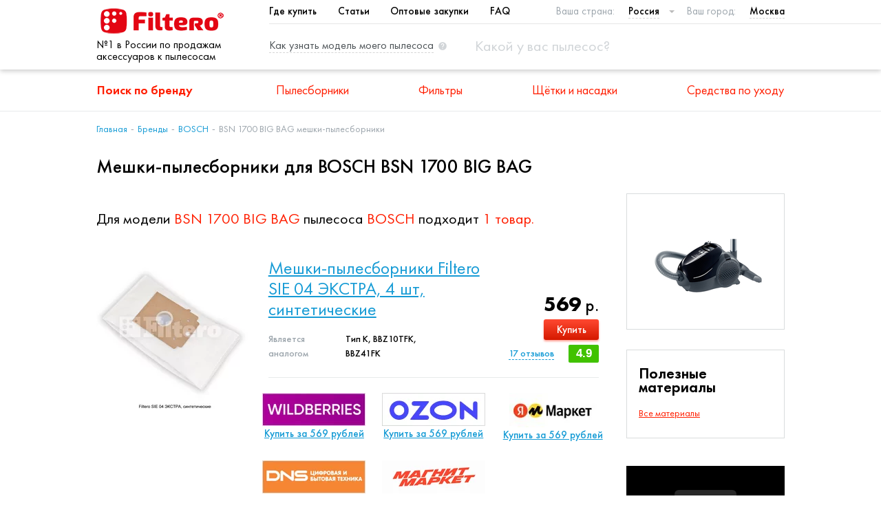

--- FILE ---
content_type: text/html; charset=utf-8
request_url: https://filtero.ru/brand-category-model-list/dom/bosch/bumazhnye-i-sinteticheskie-pylesborniki/bsn-1700-big-bag/
body_size: 10909
content:



<!DOCTYPE html>
<html lang="ru">
<head>
  <meta charset="utf-8">
  <meta http-equiv="X-UA-Compatible" content="IE=edge" />
  

    
    

    <title>Мешки-пылесборники для BOSCH BSN 1700 BIG BAG | Россия</title>
    <meta name="description" content="Подберите мешки-пылесборники для пылесоса BOSCH BSN 1700 BIG BAG. Купите в ближайших магазинах DNS, Citilink, Wildberries и других">

    <meta property="og:title" content="Мешки-пылесборники для BOSCH BSN 1700 BIG BAG">
    <meta property="og:description" content="Подберите мешки-пылесборники для пылесоса BOSCH BSN 1700 BIG BAG. Купите в ближайших магазинах DNS, Citilink, Wildberries и других">
    <meta property="og:image" content="https://filtero.ru/static/img/pictures/logo.png">

  <meta name="viewport" content="width=device-width, initial-scale=1">

  <meta name="yandex-verification" content="7c4e580d49ec37a2" />

    <meta property="og:type" content="website">
    <meta property="og:site_name" content="Filtero ru">
    <meta property="og:url" content="https://filtero.ru/brand-category-model-list/dom/bosch/bumazhnye-i-sinteticheskie-pylesborniki/bsn-1700-big-bag/">
    
      <meta property="og:locale" content="ru_RU">
    
    <meta property="og:image:width" content="968">
    <meta property="og:image:height" content="504">

  <link rel="canonical" href="https://filtero.ru/brand-category-model-list/dom/bosch/bumazhnye-i-sinteticheskie-pylesborniki/bsn-1700-big-bag/"/>
  <link rel="stylesheet" href="/static/css/app.css" />
  <link rel="stylesheet" href="/static/css/custom.min.css?v=4.7.4" />
  <link rel="apple-touch-icon" href="/media/favicon.ico" />
  
  <script src="/static/js/vendor/jquery.min.js"></script>
    
  <!-- Google Analytics -->
    <script>
      (function(i,s,o,g,r,a,m){i['GoogleAnalyticsObject']=r;i[r]=i[r]||function(){
      (i[r].q=i[r].q||[]).push(arguments)},i[r].l=1*new Date();a=s.createElement(o),
      m=s.getElementsByTagName(o)[0];a.async=1;a.src=g;m.parentNode.insertBefore(a,m)
      })(window,document,'script','https://www.google-analytics.com/analytics.js','ga');
      ga('create', 'UA-83869784-1', 'auto');
      ga('require', 'outboundLinkTracker');
      ga('send', 'pageview');
    </script>
    <script async src="/static/js/autotrack.js"></script>
    

</head>
<body>
    <script src="/static/js/modernizr-webp.js"></script>
    <script>
        Modernizr.on('webp', function(result) {
          if (result) {
            $('body').addClass('webp');
          }
        });
    </script>


    
        

<!-- Yandex.Metrika counter -->
  <script type="text/javascript" >
    var userip = "3.145.199.238";
    (function(m,e,t,r,i,k,a){m[i]=m[i]||function(){(m[i].a=m[i].a||[]).push(arguments)};
    m[i].l=1*new Date();
    k=e.createElement(t),a=e.getElementsByTagName(t)[0],k.async=1,k.src=r,a.parentNode.insertBefore(k,a)})
    (window, document, "script", "https://mc.yandex.ru/metrika/tag.js", "ym");
    ym(4463194, "init", { clickmap:true, trackLinks:true, accurateTrackBounce:true, webvisor:true, trackHash:true, params:{'ip': userip} });
  </script>
  <noscript><div><img src="https://mc.yandex.ru/watch/4463194" style="position:absolute; left:-9999px;" alt="" /></div></noscript>
<!-- /Yandex.Metrika counter -->

<div class="app">
  
  <header class="header">
    <div class="header__group">
      <div class="container">

        <div class="header-nav-title hide" data-ft="header-nav-title"></div>

        <div class="header__logo">
          <a class="logo" href="/">
              <picture>
                  <source type="image/webp" srcset="/static/img/pictures/logo.webp"/>
                  <img src="/static/img/pictures/logo.png" alt="logo" class="logo__image"/>
              </picture>
          </a>
          <div class="header-logo-text">№1 в России по продажам аксессуаров к пылесосам</div>
        </div>

        <div class="header__main">
          <div class="header__top-nav_city-select">
            
<nav class="top-nav">
    <ul class="top-nav__list">
            <li class="top-nav__item">
                <a href="javascript:callFtModall('modal7')" class="top-nav__link">Где купить</a>
            </li>
        
            <li class="top-nav__item">
                <a href="/articles/" class="top-nav__link">Статьи</a>
            </li>
        
            <li class="top-nav__item">
                <a href="/feedback-opt/" class="top-nav__link">Оптовые закупки</a>
            </li>
        
            <li class="top-nav__item">
                <a href="/faq/" target="_blank" class="top-nav__link">FAQ</a>
            </li>
    </ul>
</nav>

            <div class="select select_country">
              <span class="select__title">Ваша страна: </span>
              <select data-ft="select-country">
    
        <option value="by"
                >
            Беларусь
        </option>
    
        <option value="kz"
                >
            Казахстан
        </option>
    
        <option value="ru"
                 selected>
            Россия
        </option>
    
</select>
            </div>

            <div class="select select_city">
              <span class="select__title">Ваш город: </span>
              <div class="selectric-wrapper" onclick="callFtModall('modal1')">
    <span class="label">Москва</span>
</div>
            </div>
          </div>

          <div class="header__hint-link_search-box">
            <a href="javascript:callFtModall('modal2')" class="hint-link hide-on-mobile">
              <span class="hint-link__text">Как узнать модель моего пылесоса</span>
              <img src="/static/img/icons/hint.svg" alt="" class="hint-link__icon">
            </a>

            <div class="search-box" data-ft="search-box">
              <a href="javascript:void(0)" class="search-box__close hide" data-ft="search-box-close">
                                    <span class="hamburger-icon active">
                                        <span class="hamburger-icon__line"></span>
                                        <span class="hamburger-icon__line"></span>
                                        <span class="hamburger-icon__line"></span>
                                    </span>
              </a>
              <form action="/search/" method="get" class="search-box__form">
                <input type="text" name="term" class="search-box__input select2-search__field" data-ft="search-box-input"
                       placeholder="Какой у вас пылесос?">
              </form>
              <label class="search-box__label" data-ft="search-box-icon">
                <img src="/static/img/icons/search.svg" alt="" class="search-box__icon">
              </label>
            </div>
          </div>
        </div>

        <div class="header__hamburger-icon show-on-mobile">
          <a href="javascript:void(0)" class="hamburger-icon" data-ft="hamburger">
            <span class="hamburger-icon__line"></span>
            <span class="hamburger-icon__line"></span>
            <span class="hamburger-icon__line"></span>
          </a>
        </div>

      </div>
        <div class="header-logo-text_smallest">№1 в России по продажам аксессуаров к пылесосам</div>
    </div>

    <div class="header__main-nav">
      <div class="container">
        
<nav class="main-nav">
  <ul class="main-nav__list">
    <li class="main-nav__item">
      <a href="/brand-list/" class="main-nav__link" data-ft="main-nav-link">
        Поиск по бренду
        <img src="/static/img/icons/angle-bottom.svg" alt="" class="main-nav__expand-right show-on-mobile">
      </a>
      <div class="main-nav__dropdown">
        <div class="container">
            <nav class="simple-nav">
            
                <ul class="simple-nav__list">
                    <li class="simple-nav__item active">
                        <a class="simple-nav__link" href="#" onclick="showDomBrands();return false;">Бытовые пылесосы</a>
                    </li>
                    <li class="simple-nav__item ">
                        <a class="simple-nav__link" href="#" onclick="showProBrands();return false;">Строительные пылесосы</a>
                    </li>
                </ul>
            </nav>

            <div class="brands-by-alphabet">
                <div class="brands-by-alphabet__list" data-ft="set-brands">

                </div>
            </div>
        </div>
      </div>
    </li>
    
      <li class="main-nav__item">
        <a href="/category/pylesborniki/" class="main-nav__link" data-ft="main-nav-link">
          Пылесборники
          <img src="/static/img/icons/angle-bottom.svg" alt=""
               class="main-nav__expand-right show-on-mobile"/>
        </a>

        <div class="main-nav__dropdown">
          <div class="container">
            
<div class="categories
    ">


    
    <div class="category">
        <a href="/category/bumazhnye-i-sinteticheskie-pylesborniki/" class="category__image-container">
            <picture class="lazy-cats">
                <source type="image/webp" srcset="/media/category/7149cb37-049e-4b45-b73a-736ee78e2997.webp" data-img-src="/media/category/7149cb37-049e-4b45-b73a-736ee78e2997.png"/>
                
            </picture>

        </a>
        <div class="category__content">
            <a class="category__link" href="/category/bumazhnye-i-sinteticheskie-pylesborniki/">
                <h4 class="category__title">Мешки-пылесборники для бытовых пылесосов</h4>
            </a>
            <div class="category__description">
                Мешки-пылесборники для бытовых пылесосов
            </div>
        </div>
    </div>
    

    

    
    <div class="category">
        <a href="/category/meshki-dlya-stroitelnykh-pylesosov/" class="category__image-container">
            <picture class="lazy-cats">
                <source type="image/webp" srcset="/media/category/e20272ba-69d9-413c-866c-2545bd2669a2.webp" data-img-src="/media/category/e20272ba-69d9-413c-866c-2545bd2669a2.png"/>
                
            </picture>

        </a>
        <div class="category__content">
            <a class="category__link" href="/category/meshki-dlya-stroitelnykh-pylesosov/">
                <h4 class="category__title">Мешки для строительных пылесосов</h4>
            </a>
            <div class="category__description">
                Мешки для строительных пылесосов
            </div>
        </div>
    </div>
    


</div>
          </div>
        </div>

      </li>
    
      <li class="main-nav__item">
        <a href="/category/filtry/" class="main-nav__link" data-ft="main-nav-link">
          Фильтры
          <img src="/static/img/icons/angle-bottom.svg" alt=""
               class="main-nav__expand-right show-on-mobile"/>
        </a>

        <div class="main-nav__dropdown">
          <div class="container">
            
<div class="categories
    
        categories--4-in-row
    ">


    
    <div class="category">
        <a href="/category/filtry-dlia-bytovykh-pylesosov-i-hepa/" class="category__image-container">
            <picture class="lazy-cats">
                <source type="image/webp" srcset="/media/category/674f18a7-66d8-44bd-beed-9c5c45f1bba8.webp" data-img-src="/media/category/674f18a7-66d8-44bd-beed-9c5c45f1bba8.png"/>
                
            </picture>

        </a>
        <div class="category__content">
            <a class="category__link" href="/category/filtry-dlia-bytovykh-pylesosov-i-hepa/">
                <h4 class="category__title">Фильтры для бытовых пылесосов</h4>
            </a>
            <div class="category__description">
                Фильтры для бытовых пылесосов
            </div>
        </div>
    </div>
    

    
    <div class="category">
        <a href="/category/filtry-dlya-stroitelnykh-pylesosov/" class="category__image-container">
            <picture class="lazy-cats">
                <source type="image/webp" srcset="/media/category/f503b784-99bf-47eb-8f07-cd75ce6729b5.webp" data-img-src="/media/category/f503b784-99bf-47eb-8f07-cd75ce6729b5.png"/>
                
            </picture>

        </a>
        <div class="category__content">
            <a class="category__link" href="/category/filtry-dlya-stroitelnykh-pylesosov/">
                <h4 class="category__title">Фильтры для строительных пылесосов</h4>
            </a>
            <div class="category__description">
                Фильтры для строительных пылесосов
            </div>
        </div>
    </div>
    

    
    <div class="category">
        <a href="/category/filtry-dlia-kofevarok/" class="category__image-container">
            <picture class="lazy-cats">
                <source type="image/webp" srcset="/media/category/75c7dc79-c02a-4f9f-8ceb-dde585763534.webp" data-img-src="/media/category/75c7dc79-c02a-4f9f-8ceb-dde585763534.png"/>
                
            </picture>

        </a>
        <div class="category__content">
            <a class="category__link" href="/category/filtry-dlia-kofevarok/">
                <h4 class="category__title">Фильтры для кофеварок</h4>
            </a>
            <div class="category__description">
                Фильтры для кофеварок
            </div>
        </div>
    </div>
    

    
    <div class="category">
        <a href="/category/filtry-dlia-vytiazhek/" class="category__image-container">
            <picture class="lazy-cats">
                <source type="image/webp" srcset="/media/category/5f79deef-5088-4b4f-9e41-e346f5820778.webp" data-img-src="/media/category/5f79deef-5088-4b4f-9e41-e346f5820778.png"/>
                
            </picture>

        </a>
        <div class="category__content">
            <a class="category__link" href="/category/filtry-dlia-vytiazhek/">
                <h4 class="category__title">Фильтры для вытяжек</h4>
            </a>
            <div class="category__description">
                Фильтры для вытяжек
            </div>
        </div>
    </div>
    

    
    <div class="category">
        <a href="/category/filtero-filtry-dlia-vozdukhoochistitelei/" class="category__image-container">
            <picture class="lazy-cats">
                <source type="image/webp" srcset="/media/category/fb004aae-cc8a-4588-b220-e51bfc75ef2c.webp" data-img-src="/media/category/fb004aae-cc8a-4588-b220-e51bfc75ef2c.png"/>
                
            </picture>

        </a>
        <div class="category__content">
            <a class="category__link" href="/category/filtero-filtry-dlia-vozdukhoochistitelei/">
                <h4 class="category__title">Фильтры для воздухоочистителей</h4>
            </a>
            <div class="category__description">
                Фильтры для воздухоочистителей
            </div>
        </div>
    </div>
    

    
    <div class="category">
        <a href="/category/tovary-dlia-zhivotnykh/" class="category__image-container">
            <picture class="lazy-cats">
                <source type="image/webp" srcset="/media/category/9ee10ac0-5d7a-4e30-a1dc-4af2926b65a1.webp" data-img-src="/media/category/9ee10ac0-5d7a-4e30-a1dc-4af2926b65a1.png"/>
                
            </picture>

        </a>
        <div class="category__content">
            <a class="category__link" href="/category/tovary-dlia-zhivotnykh/">
                <h4 class="category__title">Товары для животных</h4>
            </a>
            <div class="category__description">
                
            </div>
        </div>
    </div>
    


</div>
          </div>
        </div>

      </li>
    
      <li class="main-nav__item">
        <a href="/category/aksessuary/" class="main-nav__link" data-ft="main-nav-link">
          Щётки и насадки
          <img src="/static/img/icons/angle-bottom.svg" alt=""
               class="main-nav__expand-right show-on-mobile"/>
        </a>

        <div class="main-nav__dropdown">
          <div class="container">
            
<div class="categories
    
        categories--5-in-row
    ">


    
    <div class="category">
        <a href="/category/shchetki-i-nasadki-dlia-pylesosov/" class="category__image-container">
            <picture class="lazy-cats">
                <source type="image/webp" srcset="/media/category/cec98f0a-111b-4195-8ea8-21b970b73c61.webp" data-img-src="/media/category/cec98f0a-111b-4195-8ea8-21b970b73c61.png"/>
                
            </picture>

        </a>
        <div class="category__content">
            <a class="category__link" href="/category/shchetki-i-nasadki-dlia-pylesosov/">
                <h4 class="category__title">Щетки и насадки для пылесосов</h4>
            </a>
            <div class="category__description">
                Щетки и насадки для пылесосов
            </div>
        </div>
    </div>
    

    
    <div class="category">
        <a href="/category/udlinitelnye-trubki-dlia-pylesosov/" class="category__image-container">
            <picture class="lazy-cats">
                <source type="image/webp" srcset="/media/category/4e0e2c0d-f691-4aa9-a398-1a26f3ddcb4b.webp" data-img-src="/media/category/4e0e2c0d-f691-4aa9-a398-1a26f3ddcb4b.png"/>
                
            </picture>

        </a>
        <div class="category__content">
            <a class="category__link" href="/category/udlinitelnye-trubki-dlia-pylesosov/">
                <h4 class="category__title">Удлинительные трубки для пылесосов</h4>
            </a>
            <div class="category__description">
                Удлинительные трубки для пылесосов
            </div>
        </div>
    </div>
    

    
    <div class="category">
        <a href="/category/shlangi-dlia-pylesosov/" class="category__image-container">
            <picture class="lazy-cats">
                <source type="image/webp" srcset="/media/category/f12c7059-3ae2-46a0-903a-e05c0c460829.webp" data-img-src="/media/category/f12c7059-3ae2-46a0-903a-e05c0c460829.png"/>
                
            </picture>

        </a>
        <div class="category__content">
            <a class="category__link" href="/category/shlangi-dlia-pylesosov/">
                <h4 class="category__title">Шланги для пылесосов</h4>
            </a>
            <div class="category__description">
                Шланги для пылесосов
            </div>
        </div>
    </div>
    

    
    <div class="category">
        <a href="/category/shchetki-i-nasadki-dlia-promyshlennykh-pylesosov/" class="category__image-container">
            <picture class="lazy-cats">
                <source type="image/webp" srcset="/media/category/8d9f5575-bd52-48ef-af17-9e0b39637404.webp" data-img-src="/media/category/8d9f5575-bd52-48ef-af17-9e0b39637404.png"/>
                
            </picture>

        </a>
        <div class="category__content">
            <a class="category__link" href="/category/shchetki-i-nasadki-dlia-promyshlennykh-pylesosov/">
                <h4 class="category__title">Щетки и насадки для промышленных пылесосов</h4>
            </a>
            <div class="category__description">
                Щетки и насадки для промышленных пылесосов
            </div>
        </div>
    </div>
    

    
    <div class="category">
        <a href="/category/aksessuary-dlya-robot-pylesosov/" class="category__image-container">
            <picture class="lazy-cats">
                <source type="image/webp" srcset="/media/category/071487c8-2185-4e7c-bae4-61ccc65ff67a.webp" data-img-src="/media/category/071487c8-2185-4e7c-bae4-61ccc65ff67a.png"/>
                
            </picture>

        </a>
        <div class="category__content">
            <a class="category__link" href="/category/aksessuary-dlya-robot-pylesosov/">
                <h4 class="category__title">Аксессуары для робот-пылесосов</h4>
            </a>
            <div class="category__description">
                Аксессуары для робот-пылесосов
            </div>
        </div>
    </div>
    

    
    <div class="category">
        <a href="/category/aksessuary-dlia-vertikalnykh-pylesosov/" class="category__image-container">
            <picture class="lazy-cats">
                <source type="image/webp" srcset="/media/category/5aad92fa-b0fc-4cfc-b8b8-9d327be78484.webp" data-img-src="/media/category/5aad92fa-b0fc-4cfc-b8b8-9d327be78484.png"/>
                
            </picture>

        </a>
        <div class="category__content">
            <a class="category__link" href="/category/aksessuary-dlia-vertikalnykh-pylesosov/">
                <h4 class="category__title">Аксессуары для вертикальных пылесосов</h4>
            </a>
            <div class="category__description">
                Аксессуары для вертикальных пылесосов
            </div>
        </div>
    </div>
    


</div>
          </div>
        </div>

      </li>
    
      <li class="main-nav__item">
        <a href="/category/sredstva-po-ukhodu/" class="main-nav__link" data-ft="main-nav-link">
          Средства по уходу
          <img src="/static/img/icons/angle-bottom.svg" alt=""
               class="main-nav__expand-right show-on-mobile"/>
        </a>

        <div class="main-nav__dropdown">
          <div class="container">
            
<div class="categories
    
        categories--4-in-row categories--text
    ">


    

    
    <div class="category">
        <a href="/category/dlia-pylesosov/" class="category__image-container">
            <picture class="lazy-cats">
                <source type="image/webp" srcset="/media/category/efb64295-6137-4df7-a237-bdde5de066ac.webp" data-img-src="/media/category/efb64295-6137-4df7-a237-bdde5de066ac.png"/>
                
            </picture>

        </a>
        <div class="category__content">
            <a class="category__link" href="/category/dlia-pylesosov/">
                <h4 class="category__title">Для пылесосов</h4>
            </a>
            <div class="category__description">
                Для пылесосов
            </div>
        </div>
    </div>
    

    
    <div class="category">
        <a href="/category/dlia-ukhoda-za-santekhnikoi/" class="category__image-container">
            <picture class="lazy-cats">
                <source type="image/webp" srcset="/media/category/ff52c755-9d13-4363-930d-e2c75d6059ae.webp" data-img-src="/media/category/ff52c755-9d13-4363-930d-e2c75d6059ae.png"/>
                
            </picture>

        </a>
        <div class="category__content">
            <a class="category__link" href="/category/dlia-ukhoda-za-santekhnikoi/">
                <h4 class="category__title">Для ухода за сантехникой</h4>
            </a>
            <div class="category__description">
                Для ухода за сантехникой
            </div>
        </div>
    </div>
    

    
    <div class="category">
        <a href="/category/filtero-dlia-ukhoda-za-polom/" class="category__image-container">
            <picture class="lazy-cats">
                <source type="image/webp" srcset="/media/category/1b41e1ff-8f28-4b08-9caf-67269208e422.webp" data-img-src="/media/category/1b41e1ff-8f28-4b08-9caf-67269208e422.png"/>
                
            </picture>

        </a>
        <div class="category__content">
            <a class="category__link" href="/category/filtero-dlia-ukhoda-za-polom/">
                <h4 class="category__title">Filtero - Для ухода за полом</h4>
            </a>
            <div class="category__description">
                Filtero - Для ухода за полом
            </div>
        </div>
    </div>
    

    
    <div class="category">
        <a href="/category/po-ukhodu-za-steklokeramikoi/" class="category__image-container">
            <picture class="lazy-cats">
                <source type="image/webp" srcset="/media/category/0ce17c98-61f4-4920-b483-dfb03e448a18.webp" data-img-src="/media/category/0ce17c98-61f4-4920-b483-dfb03e448a18.jpg"/>
                
            </picture>

        </a>
        <div class="category__content">
            <a class="category__link" href="/category/po-ukhodu-za-steklokeramikoi/">
                <h4 class="category__title">По уходу за стеклокерамикой</h4>
            </a>
            <div class="category__description">
                По уходу за стеклокерамикой
            </div>
        </div>
    </div>
    

    
    <div class="category">
        <a href="/category/dlia-posudomoechnykh-mashin/" class="category__image-container">
            <picture class="lazy-cats">
                <source type="image/webp" srcset="/media/category/5f12d6dc-200b-4a76-a4df-95ef913d7e29.webp" data-img-src="/media/category/5f12d6dc-200b-4a76-a4df-95ef913d7e29.jpg"/>
                
            </picture>

        </a>
        <div class="category__content">
            <a class="category__link" href="/category/dlia-posudomoechnykh-mashin/">
                <h4 class="category__title">Средства для посудомоечных машин</h4>
            </a>
            <div class="category__description">
                Средства для посудомоечных машин
            </div>
        </div>
    </div>
    

    
    <div class="category">
        <a href="/category/dlia-udaleniia-nakipi/" class="category__image-container">
            <picture class="lazy-cats">
                <source type="image/webp" srcset="/media/category/a93a5dbe-412d-48fc-bc1c-a2a9c691f465.webp" data-img-src="/media/category/a93a5dbe-412d-48fc-bc1c-a2a9c691f465.jpg"/>
                
            </picture>

        </a>
        <div class="category__content">
            <a class="category__link" href="/category/dlia-udaleniia-nakipi/">
                <h4 class="category__title">Для удаления накипи</h4>
            </a>
            <div class="category__description">
                Для удаления накипи
            </div>
        </div>
    </div>
    

    
    <div class="category">
        <a href="/category/dlia-ukhoda-za-kofemashinami-chainikami-i-termopot/" class="category__image-container">
            <picture class="lazy-cats">
                <source type="image/webp" srcset="/media/category/7202f690-a534-4d82-b365-fe412508df18.webp" data-img-src="/media/category/7202f690-a534-4d82-b365-fe412508df18.jpg"/>
                
            </picture>

        </a>
        <div class="category__content">
            <a class="category__link" href="/category/dlia-ukhoda-za-kofemashinami-chainikami-i-termopot/">
                <h4 class="category__title">Для ухода за кофемашинами, чайниками и термопотами</h4>
            </a>
            <div class="category__description">
                Для ухода за кофемашинами, чайниками и термопотами
            </div>
        </div>
    </div>
    

    
    <div class="category">
        <a href="/category/dlia-ukhoda-za-kholodilnikami/" class="category__image-container">
            <picture class="lazy-cats">
                <source type="image/webp" srcset="/media/category/60a641d4-dae2-4a02-b067-a3d468b76dce.webp" data-img-src="/media/category/60a641d4-dae2-4a02-b067-a3d468b76dce.png"/>
                
            </picture>

        </a>
        <div class="category__content">
            <a class="category__link" href="/category/dlia-ukhoda-za-kholodilnikami/">
                <h4 class="category__title">Для ухода за холодильниками</h4>
            </a>
            <div class="category__description">
                Для ухода за холодильниками
            </div>
        </div>
    </div>
    

    
    <div class="category">
        <a href="/category/dlia-stiralnykh-mashin/" class="category__image-container">
            <picture class="lazy-cats">
                <source type="image/webp" srcset="/media/category/69bcb4ee-16df-4c5f-9cd5-80d44da543b2.webp" data-img-src="/media/category/69bcb4ee-16df-4c5f-9cd5-80d44da543b2.jpg"/>
                
            </picture>

        </a>
        <div class="category__content">
            <a class="category__link" href="/category/dlia-stiralnykh-mashin/">
                <h4 class="category__title">Для стиральных машин</h4>
            </a>
            <div class="category__description">
                Для стиральных машин
            </div>
        </div>
    </div>
    

    
    <div class="category">
        <a href="/category/antivibratsionnye-podstavki/" class="category__image-container">
            <picture class="lazy-cats">
                <source type="image/webp" srcset="/media/category/7e6bdc86-a4ac-4214-887e-5929d994e387.webp" data-img-src="/media/category/7e6bdc86-a4ac-4214-887e-5929d994e387.jpg"/>
                
            </picture>

        </a>
        <div class="category__content">
            <a class="category__link" href="/category/antivibratsionnye-podstavki/">
                <h4 class="category__title">Антивибрационные подставки</h4>
            </a>
            <div class="category__description">
                Антивибрационные подставки
            </div>
        </div>
    </div>
    

    
    <div class="category">
        <a href="/category/po-ukhodu-za-dukhovkami-svch-i-plitami/" class="category__image-container">
            <picture class="lazy-cats">
                <source type="image/webp" srcset="/media/category/aa009e8b-c1fd-43cb-b513-55580cc3374f.webp" data-img-src="/media/category/aa009e8b-c1fd-43cb-b513-55580cc3374f.jpg"/>
                
            </picture>

        </a>
        <div class="category__content">
            <a class="category__link" href="/category/po-ukhodu-za-dukhovkami-svch-i-plitami/">
                <h4 class="category__title">По уходу за духовками, СВЧ, плитами и кухонными вытяжками</h4>
            </a>
            <div class="category__description">
                По уходу за духовками, СВЧ, плитами и кухонными вытяжками
            </div>
        </div>
    </div>
    


</div>
          </div>
        </div>

      </li>
    
  </ul>
</nav>
      </div>
    </div>
  </header>
  

  <main class="main" style="position: relative;">
    
      <div class="main__pathway">
        <div class="container">
          
    <nav class="pathway-nav">
    <ul class="pathway-nav__list">
        
            
                <li class="pathway-nav__item">
                    <a class="pathway-nav__link" href="/">Главная</a>
                </li>
            
            
            
        
            
                <li class="pathway-nav__item">
                    <a class="pathway-nav__link" href="/brand-list/">Бренды</a>
                </li>
            
            
            
        
            
            
                <li class="pathway-nav__item pathway-nav__item--parent">
                    <a class="pathway-nav__link" href="/brand-detail/bosch/dom/">
                        <img src="/static/img/icons/angle-left-thin.svg" alt="" class="pathway-nav__angle-left show-on-mobile">
                        BOSCH
                    </a>
                </li>
            
            
        
            
            
            
                <li class="pathway-nav__item">
                    <span class="pathway-nav__text">BSN 1700 BIG BAG мешки-пылесборники </span>
                </li>
            
        
    </ul>
</nav>

        </div>
      </div>
    

    
      <div class="container">
        

    <h1 class="page-title">Мешки-пылесборники  для BOSCH BSN 1700 BIG BAG</h1>
      


      </div>
    

    
      <div class="main__article_aside-wrapper">
        <div class="container">
          <div class="main__article_aside">
            
              <aside class="main__aside">
                
    
        <nav class="aside-nav" style="text-align: center;">
            <img src="/media/cache/91/3f/913f651f8d703cfa7c466acfc67a851f.png" alt="Пылесос BOSCH BSN 1700 BIG BAG">
        </nav>
    
    
<nav class="aside-nav">
    <h3 class="aside-nav__title">Полезные материалы</h3>
    <ul class="aside-nav__list">
        
        <li class="aside-nav__item aside-nav__item--category-link">
            <a href="/articles/" class="aside-nav__link">Все материалы</a>
        </li>
    </ul>
</nav>
    
<nav class="aside-video">




    <div class="youtube" data-embed="8kFJbReqY54">
        <div class="play-button"></div>
    </div>
    <a href="/article/ustanovka-meshka-pylesbornika-v-pylesos/" class="aside-video__title">Установка мешка-пылесборника в пылесос</a>

</nav>
    <div class="aside-send-request">
    <h3 class="aside-send-request__title">Сообщить об ошибке</h3>
    <div class="aside-send-request__description">
        <p>Если Вы обнаружили ошибку в работе сайта или некорректную информацию о совместимости или характеристиках продукции, пожалуйста, сообщите нам об этом, воспользовавшись формой обратной связи по ссылке ниже.</p>
    </div>
    <a href="/feedback/" class="btn-buy-cats" style="margin: auto;" target="_blank">
        <span>Сообщить</span>
    </a>
</div>

              </aside>
            
            
              <article class="main__article">
                

    <div class="category-products-found-text">
        Для модели <span>BSN 1700 BIG BAG</span> пылесоса <span>BOSCH</span> подходит <span>1 товар.</span>
    </div>


    <div style="padding: 10px"></div>

    <div class="category-products">
        <div class="container">
            <div class="category-products__list">
                
  <div class="category-product">
    <div class="category-product__inner">
      <a href="/product/meshki-pylesborniki-filtero-sie-04-ekstra-sinteticheskie/" class="category-product__image-container" target="_blank">
        <picture class="lazy-prod-img">
          <source type="image/webp" data-srcset="/media/cache/52/70/52708710f0695f4a43bba30c0d0432f4.webp"/>
          <img src="[data-uri]" class="category-product__image" data-src="/media/cache/52/70/52708710f0695f4a43bba30c0d0432f4.png"
          alt="Filtero SIE 04 Экстра
            
            для BOSCH BSN 1700 BIG BAG
            "/>
        </picture>
          
      </a>
      <div class="category-product__content">
        <div class="category-product__group">
          <div class="category-product__title_properties">
            <a class="category-product__link" href="/product/meshki-pylesborniki-filtero-sie-04-ekstra-sinteticheskie/" target="_blank">
              <h4 class="category-product__title">Мешки-пылесборники Filtero SIE 04 ЭКСТРА, 4 шт, синтетические</h4>
            </a>
            <div class="product-properties">
              
                <div class="product-property">
                  <div class="product-property__name">Является аналогом</div>
                  <div class="product-property__value">Тип K, BBZ10TFK, BBZ41FK</div>
                </div>
              
                
            </div>
          </div>
          <div class="category-product__price_reviews_rating">

            
                <div class="product-price">569 <span>р.</span></div>
            

             <a href="/product/meshki-pylesborniki-filtero-sie-04-ekstra-sinteticheskie/#shops" class="btn-buy-cats" target="_blank">
                 <span>Купить</span>
             </a>
            <div class="product-rating">
              4.9</div>
              <a href="/product/meshki-pylesborniki-filtero-sie-04-ekstra-sinteticheskie/#reviews" class="product-reviews-link" target="_blank"><span>17</span> отзывов</a>
          </div>
        </div>
        <div class="category-product__shops"  >
          

            
                
            

            

              
                <div class="small-shop">
                  

                      

                    <a target="_blank" href="https://www.wildberries.ru/catalog/3945427/detail.aspx?utm_source=filteroRU&amp;utm_medium=categorywheretobuy&amp;utm_campaign=SIE-04-Экстра" data-target="shop-click">
                        <picture>
                            <source type="image/webp" srcset="/media/cache/65/19/6519dd4f2dc1bb9f95fdad639d9c85a2.webp"/>
                            <img src="/media/cache/65/19/6519dd4f2dc1bb9f95fdad639d9c85a2.png"/>
                        </picture>
                    </a>
                    <a target="_blank" class="small-shop__link"
                       href="https://www.wildberries.ru/catalog/3945427/detail.aspx?utm_source=filteroRU&amp;utm_medium=categorywheretobuy&amp;utm_campaign=SIE-04-Экстра" data-target="shop-click">Купить за 569 рублей</a>

                  
                </div>
              
                <div class="small-shop">
                  

                      

                    <a target="_blank" href="https://www.ozon.ru/product/meshki-pylesborniki-filtero-sie-04-ekstra-dlya-bosch-siemens-sinteticheskie-4-sht-389733768/?&amp;utm_source=filteroRU&amp;utm_medium=categorywheretobuy&amp;utm_campaign=SIE-04-Экстра" data-target="shop-click">
                        <picture>
                            <source type="image/webp" srcset="/media/cache/88/b6/88b69952cee3ff355d5b3ccb7697efe5.webp"/>
                            <img src="/media/cache/88/b6/88b69952cee3ff355d5b3ccb7697efe5.png"/>
                        </picture>
                    </a>
                    <a target="_blank" class="small-shop__link"
                       href="https://www.ozon.ru/product/meshki-pylesborniki-filtero-sie-04-ekstra-dlya-bosch-siemens-sinteticheskie-4-sht-389733768/?&amp;utm_source=filteroRU&amp;utm_medium=categorywheretobuy&amp;utm_campaign=SIE-04-Экстра" data-target="shop-click">Купить за 569 рублей</a>

                  
                </div>
              
                <div class="small-shop">
                  

                      

                    <a target="_blank" href="https://market.yandex.ru/product--meshki-pylesborniki-filtero-sie-04-ekstra-dlia-pylesosov-bosch-siemens-sinteticheskie-4-shtuki/1776512801?&amp;utm_source=filteroRU&amp;utm_medium=categorywheretobuy&amp;utm_campaign=SIE-04-Экстра" data-target="shop-click">
                        <picture>
                            <source type="image/webp" srcset="/media/cache/19/18/19180df70da7876b13abe66cd3258857.webp"/>
                            <img src="/media/cache/19/18/19180df70da7876b13abe66cd3258857.png"/>
                        </picture>
                    </a>
                    <a target="_blank" class="small-shop__link"
                       href="https://market.yandex.ru/product--meshki-pylesborniki-filtero-sie-04-ekstra-dlia-pylesosov-bosch-siemens-sinteticheskie-4-shtuki/1776512801?&amp;utm_source=filteroRU&amp;utm_medium=categorywheretobuy&amp;utm_campaign=SIE-04-Экстра" data-target="shop-click">Купить за 569 рублей</a>

                  
                </div>
              
                <div class="small-shop">
                  

                      

                    <a target="_blank" href="https://www.dns-shop.ru/product/1bbd5d90f6964699/mesok-pylesbornik-filtero-sie-04-ekstra-belyj/?utm_source=filteroRU&amp;utm_medium=categorywheretobuy&amp;utm_campaign=SIE-04-Экстра" data-target="shop-click">
                        <picture>
                            <source type="image/webp" srcset="/media/cache/d1/dd/d1dd05bf248b065ac0273c6d8d2b230c.webp"/>
                            <img src="/media/cache/d1/dd/d1dd05bf248b065ac0273c6d8d2b230c.png"/>
                        </picture>
                    </a>
                    <a target="_blank" class="small-shop__link"
                       href="https://www.dns-shop.ru/product/1bbd5d90f6964699/mesok-pylesbornik-filtero-sie-04-ekstra-belyj/?utm_source=filteroRU&amp;utm_medium=categorywheretobuy&amp;utm_campaign=SIE-04-Экстра" data-target="shop-click">Купить за 569 рублей</a>

                  
                </div>
              
                <div class="small-shop">
                  

                      

                    <a target="_blank" href="https://mm.ru/product/meshki-pylesborniki-filtero-sie-2639640?SG=4978648&amp;utm_source=filteroRU&amp;utm_medium=categorywheretobuy&amp;utm_campaign=SIE-04-Экстра" data-target="shop-click">
                        <picture>
                            <source type="image/webp" srcset="/media/cache/8b/98/8b9847ff5d95fe4f8eb384f50924944b.webp"/>
                            <img src="/media/cache/8b/98/8b9847ff5d95fe4f8eb384f50924944b.png"/>
                        </picture>
                    </a>
                    <a target="_blank" class="small-shop__link"
                       href="https://mm.ru/product/meshki-pylesborniki-filtero-sie-2639640?SG=4978648&amp;utm_source=filteroRU&amp;utm_medium=categorywheretobuy&amp;utm_campaign=SIE-04-Экстра" data-target="shop-click">Купить за 569 рублей</a>

                  
                </div>
              
            
          
        </div>
      </div>
    </div>
  </div>

<script>
registerListener('load', setLazy);
registerListener('load', lazyLoad);
registerListener('scroll', lazyLoad);

var lazy = [];

function setLazy(){
    lazy = document.getElementsByClassName('lazy-prod-img');
}

function lazyLoad(){
    for(var i=0; i<lazy.length; i++){
        if(isInViewport(lazy[i])){
            var source = lazy[i].getElementsByTagName('source')[0];
            var img = lazy[i].getElementsByTagName('img')[0];

            img.src = img.getAttribute('data-src');
            source.srcset = source.getAttribute('data-srcset');
            lazy[i].className = "";
        }
    }
    cleanLazy();
}

function cleanLazy(){
    lazy = Array.prototype.filter.call(lazy, function(l){return l.className !== "";});
}

function isInViewport(el){
    var rect = el.getBoundingClientRect();

    return (
        rect.bottom >= 0 &&
        rect.right >= 0 &&
        rect.top <= (window.innerHeight || document.documentElement.clientHeight) &&
        rect.left <= (window.innerWidth || document.documentElement.clientWidth)
     );
}

function registerListener(event, func) {
    if (window.addEventListener) {
        window.addEventListener(event, func)
    } else {
        window.attachEvent('on' + event, func)
    }
}
</script>
            </div>
        </div>
    </div>


              </article>
            
          </div>
        </div>
      </div>
    

    
      <div class="main__bottom">
        
    
<div class="seo-text">
    <div class="container">
        <h2 class="seo-text__title">Что Filtero предлагает своим покупателям?</h2>
        <div class="seo-text__content">
            <p>В ассортименте Filtero 60 различных синтетических и бумажных мешков-пылесборников и более 30 видов
            НЕРА и других фильтров. Filtero предлагает потребителям мешки для более чем 3500 различных моделей
            пылесосов, проданных в России за последние 20 лет.</p>
            <p>В нашем ассортименте также специализированные товары для промышленных пылесосов, средства
            по уходу за бытовой техникой Filtrero Chemical, универсальные насадки и щетки для пылесосов,
            фильтры для кухонных вытяжек, бумажные фильтры для кофе, HEPA и фильтры для пылесосов.</p>
            <p>Товары Filtero отличаются высочайшим качеством и увеличенным сроком использования и зачастую даже
            превосходят по этим показателям расходные материалы производителей пылесосов.</p>
            <p>Компания Filtero придерживается концепции современной жизни, заключающейся в том, что комфорт и
            здоровье не нуждаются в больших финансовых, моральных и временных затратах. В первую очередь эти блага
            требуют от нас правильных и своевременных действий, нежели титанических вложений.
            </p>
        </div>
    </div>
</div>

      </div>
    
  
  <div class="social-block">
      

      <span style="margin-right: 25px;">Поделиться:</span>

      <script src="https://vk.com/js/api/share.js?93"></script>
      <script>
          var total_count = parseInt('0');
          document.write(VK.Share.button(false, {type: "custom", text: "<picture><source type=\"image/webp\" srcset=\"/media/social-icons/vkicon.webp\"/><img src=\"/media/social-icons/vkicon.png\" alt=\"Share on VK\"/></picture>"}));
          VK.Share.count = function(index, count){
                total_count += count;
                $('#social-counter').text(total_count);
            };
          var pageuri = 'https://filtero.ru/brand-category-model-list/dom/bosch/bumazhnye-i-sinteticheskie-pylesborniki/bsn-1700-big-bag/';
          $.getJSON('https://vkontakte.ru/share.php?act=count&index=1&url=' + pageuri + '&format=json&callback=?');
      </script>
      <picture onclick="window.open('https://connect.ok.ru/offer?url='+encodeURIComponent('https://filtero.ru/brand-category-model-list/dom/bosch/bumazhnye-i-sinteticheskie-pylesborniki/bsn-1700-big-bag/'),'OK-dialog','width=626,height=436'); return false;">
          <source type="image/webp" srcset="/media/social-icons/ok.webp"/>
          <img src="/media/social-icons/ok.png" alt="Share on ОК" />
      </picture>

      <p id="social-counter"></p>
  </div>
  
  </main>

  
  <footer class="footer">

    <div class="footer__brands-nav">
      <div class="container">
        
<nav class="brands-nav">
    <h4 class="brands-nav__title">
        <a href="/brand-list/" class="brands-nav__title-link">Все бренды</a>
    </h4>
    <ul class="brands-nav__list">






        
            <li class="brands-nav__item">
                <a href="/brand-detail/bosch/ind/"
                   class="brands-nav__link">BOSCH</a>
            </li>
        
            <li class="brands-nav__item">
                <a href="/brand-detail/bork/dom/"
                   class="brands-nav__link">BORK</a>
            </li>
        
            <li class="brands-nav__item">
                <a href="/brand-detail/daewoo/dom/"
                   class="brands-nav__link">DAEWOO</a>
            </li>
        
            <li class="brands-nav__item">
                <a href="/brand-detail/electrolux/dom/"
                   class="brands-nav__link">ELECTROLUX</a>
            </li>
        
            <li class="brands-nav__item">
                <a href="/brand-detail/karcher/ind/"
                   class="brands-nav__link">KARCHER</a>
            </li>
        
            <li class="brands-nav__item">
                <a href="/brand-detail/lg/dom/"
                   class="brands-nav__link">LG</a>
            </li>
        
            <li class="brands-nav__item">
                <a href="/brand-detail/philips/dom/"
                   class="brands-nav__link">PHILIPS</a>
            </li>
        
    </ul>
</nav>
      </div>
    </div>

    <div class="container">
      
<div class="footer__navs">

    <nav class="footer-nav">
        <h4 class="footer-nav__title" data-ft="expandable-nav-title">
            <a href="javascript:void(0)" class="footer-nav__title-link">
                ТОВАРЫ ДЛЯ ПЫЛЕСОСОВ
                <img src="/static/img/icons/expand-bottom.svg" alt="" class="footer-nav__expand-bottom show-on-mobile">
            </a>
        </h4>
        <ul class="footer-nav__list" data-ft="expandable-nav-list">
            <li class="footer-nav__item">
                <a href="/category/pylesborniki/" class="footer-nav__link">Пылесборники</a>
            </li>
            <li class="footer-nav__item">
                <a href="/category/filtry/" class="footer-nav__link">Фильтры для пылесосов</a>
            </li>
            <li class="footer-nav__item">
                <a href="/category/shchetki-i-nasadki-dlia-pylesosov/" class="footer-nav__link">Щетки и насадки</a>
            </li>
            <li class="footer-nav__item">
                <a href="/category/shlangi-dlia-pylesosov/" class="footer-nav__link">Шланги</a>
            </li>
            <li class="footer-nav__item">
                <a href="/category/udlinitelnye-trubki-dlia-pylesosov/" class="footer-nav__link">Трубки</a>
            </li>
        </ul>
    </nav>

    <nav class="footer-nav">
        <h4 class="footer-nav__title" data-ft="expandable-nav-title">
            <a href="javascript:void(0)" class="footer-nav__title-link">
                ДРУГИЕ ТОВАРЫ
                <img src="/static/img/icons/expand-bottom.svg" alt="" class="footer-nav__expand-bottom show-on-mobile">
            </a>
        </h4>
        <ul class="footer-nav__list" data-ft="expandable-nav-list">
            <li class="footer-nav__item">
                <a href="/category/filtry-dlia-vytiazhek/" class="footer-nav__link">Фильтры для вытяжек</a>
            </li>
            <li class="footer-nav__item">
                <a href="/category/filtry-dlia-kofevarok/" class="footer-nav__link">Товары для заваривания кофе</a>
            </li>
            <li class="footer-nav__item">
                <a href="/category/sredstva-po-ukhodu/" class="footer-nav__link">Средства для ухода за бытовой техникой</a>
            </li>
            <li class="footer-nav__item">
                <a href="/category/filtry-dlia-promyshlennykh-pylesosov-i-hepa/" class="footer-nav__link">Товары для промышленных пылесосов</a>
            </li>
        </ul>
    </nav>

    <nav class="footer-nav">
        <h4 class="footer-nav__title" data-ft="expandable-nav-title">
            <a href="javascript:void(0)" class="footer-nav__title-link">
                ПОМОЩЬ
                <img src="/static/img/icons/expand-bottom.svg" alt="" class="footer-nav__expand-bottom show-on-mobile">
            </a>
        </h4>
        <ul class="footer-nav__list" data-ft="expandable-nav-list">
            <li class="footer-nav__item">
                <a href="/faq/" target="_blank" class="footer-nav__link">Вопросы и ответы</a>
            </li>
            <li class="footer-nav__item">
                <a href="/articles/?at=article" target="_blank" class="footer-nav__link">Статьи</a>
            </li>
            <li class="footer-nav__item">
                <a href="/articles/?at=video" target="_blank" class="footer-nav__link">Видеоматериалы</a>
            </li>
            <li class="footer-nav__item">
                <a href="/politics/" target="_blank" class="footer-nav__link">Политика конфиденциальности</a>
            </li>
        </ul>
    </nav>

    <nav class="footer-nav">
        <h4 class="footer-nav__title" data-ft="expandable-nav-title">
            <a href="javascript:void(0)" class="footer-nav__title-link">
                FILTERO
                <img src="/static/img/icons/expand-bottom.svg" alt="" class="footer-nav__expand-bottom show-on-mobile">
            </a>
        </h4>
        <ul class="footer-nav__list" data-ft="expandable-nav-list">
            <li class="footer-nav__item">
                <a href="/about/" target="_blank" class="footer-nav__link">О компании</a>
            </li>
            <li class="footer-nav__item">
                <a href="/feedback/" target="_blank" class="footer-nav__link">Обратная связь</a>
            </li>
            <li class="footer-nav__item">
                <a href="/where-buy/" target="_blank" class="footer-nav__link">Где купить</a>
            </li>
            <li class="footer-nav__item">
                <a href="/feedback-opt/" target="_blank" class="footer-nav__link">Оптовые закупки</a>
            </li>
        </ul>
    </nav>

</div>

      <div class="footer__socials_copyright">
        <div style="width: 85%; padding-right: 5%;">
        * Упомянутые на сайте товарные знаки используются с правомерной информационной и описательной целью, облегчая потребителю задачу выбора совместимого товара.
        </div>

        <div class="copyright">
          © 2006 - 2021 <span class="copyright__sitename">FILTERO</span>
        </div>
      </div>
    </div>
  </footer>
  
</div>

<div class="modal-wrapper hide" data-ft-modal="modal1" data-ft="close-modal">
  <div class="modal">
    <div class="modal__inner">
      <div class="modal__body" data-ft="prevent-close-modal">
        <a href="javascript:void(0)" class="modal__close" data-ft="close-modal"></a>
        <div class="modal-city" data-ft="set-cities">
            <div class="modal-city__header">
                <h3 class="modal-city__title">Выбрать город</h3>
                <div class="modal-city__selected-city">
                  <span class="hint-link__text">Ваш город: Москва</span>
                </div>
                
                    <div class="modal-city__other-city-link">
                      <a href="/feedback/" class="hint-link">
                        <span class="hint-link__text">Моего города нет в списке</span>
                      </a>
                    </div>
                
            </div>
            <div class="lds-ellipsis"><div></div><div></div><div></div><div></div></div>

        </div>
      </div>
    </div>
  </div>
</div>

<div class="modal-wrapper hide" data-ft-modal="modal2" data-ft="close-modal">
  <div class="modal">
    <div class="modal__inner">
      <div class="modal__body" data-ft="prevent-close-modal">
        <a href="javascript:void(0)" class="modal__close" data-ft="close-modal"></a>

      </div>
    </div>
  </div>
</div>

<div class="modal-wrapper hide" data-ft-modal="modal3" data-ft="close-modal">
  <div class="modal">
    <div class="modal__inner">
      <div class="modal__body" data-ft="prevent-close-modal">
        <a href="javascript:void(0)" class="modal__close" data-ft="close-modal"></a>

      </div>
    </div>
  </div>
</div>

<div class="modal-wrapper hide" data-ft-modal="modal5" data-ft="close-modal">
  <div class="modal">
    <div class="modal__inner">
      <div class="modal__body" data-ft="prevent-close-modal">
        <a href="javascript:void(0)" class="modal__close" data-ft="close-modal"></a>

      </div>
    </div>
  </div>
</div>

<div class="modal-wrapper hide" data-ft-modal="modal6" data-ft="close-modal">
  <div class="modal">
    <div class="modal__inner">
      <div class="modal__body" data-ft="prevent-close-modal">
        <a href="javascript:void(0)" class="modal__close" data-ft="close-modal"></a>

      </div>
    </div>
  </div>
</div>

<div class="modal-wrapper hide" data-ft-modal="modal7" data-ft="close-modal">
  <div class="modal">
    <div class="modal__inner">
      <div class="modal__body" data-ft="prevent-close-modal">
        <a href="javascript:void(0)" class="modal__close" data-ft="close-modal"></a>

      </div>
    </div>
  </div>
</div>

<script src="/static/js/vendor/jquery.selectric.min.js"></script>
<script src="/static/js/vendor/select2.min.js"></script>

    
    <script src="/static/js/vendor/lightslider.min.js"></script>
    <script>

      $(function () {
        $('[data-el="model"]').change(function () {
            var dm = $(this).val();
             if (dm == '-1') {
                return document.location.assign('/category/universalnye-pylesborniki/');
             }
            document.location.assign($(this).val());
        })
      })
    </script>


    <script src="/static/js/vendor/lodash.custom.js"></script>
<script>
  var url_map = {

    'frontend:ProductDetail': '/product/_slug_/',

    'frontend:CategoryVendorModelDetail': '/category/vm/_slug_/_slug_ven_/_slug_dm_/',
    'frontend:CategoryVendorDetail' : '/category/vm/_slug_/_slug_ven_/',
    'frontend:CategoryShopFormView' : '/cat/_category_slug_/_shop_slug_/'
  };

  function reverse() {
    var name = arguments[0];
    var params = arguments.length === 2 ? arguments[1] : {};

    var url = url_map[name];
    if (!url) {
      throw 'Wrong url' + name;
    }
    _.each(params, function (val, key) {
      url = url.replace('_' + key + '_', val)
    });

    return url
  }
</script>



<script src="/static/js/app.min.js?v=2.2.5"></script>

<!-- BEGIN JIVOSITE CODE {literal} -->
<script>
(function(){ var widget_id = 'SEQ4E0oe6a';var d=document;var w=window;function l(){
var s = document.createElement('script'); s.type = 'text/javascript'; s.async = true; s.src = '//code.jivosite.com/script/widget/'+widget_id; var ss = document.getElementsByTagName('script')[0]; ss.parentNode.insertBefore(s, ss);}if(d.readyState=='complete'){l();}else{if(w.attachEvent){w.attachEvent('onload',l);}else{w.addEventListener('load',l,false);}}})();</script>
<!-- {/literal} END JIVOSITE CODE -->


</body>
</html>

--- FILE ---
content_type: text/css
request_url: https://filtero.ru/static/css/app.css
body_size: 13352
content:
@import url(../fonts/FuturaPT/font.css);@import url(vendor/normalize.min.css);@import url(vendor/lightgallery.min.css);@import url(vendor/lightslider.min.css);@import url(vendor/selectric.min.css);@import url(vendor/select2.min.css);.header__group .container,.header__top-nav_city-select,.header__hint-link_search-box,.footer__socials_copyright,.slide .container,.socials,.product-card__slider .lSGallery a,.product-card-slider,.search-box,.search-box__form,.footer-nav__title-link,.alphabet-nav__title-link,.pathway-nav__link {display: -webkit-box;display: -webkit-flex;display: -moz-box;display: -ms-flexbox;display: flex;-webkit-box-align: center;-webkit-align-items: center;-moz-box-align: center;-ms-flex-align: center;align-items: center;}.footer__navs,.features .container,.product-card__properties_rating_reviews,.shop__short,.shop-contact,.simple-nav__list {display: -webkit-box;display: -webkit-flex;display: -moz-box;display: -ms-flexbox;display: flex;-webkit-box-align: start;-webkit-align-items: flex-start;-moz-box-align: start;-ms-flex-align: start;align-items: flex-start;}.elastic-categories__list {display: -webkit-box;display: -webkit-flex;display: -moz-box;display: -ms-flexbox;display: flex;-webkit-align-content: stretch;-ms-flex-line-pack: stretch;align-content: stretch;}.header,.header__main {display: -webkit-box;display: -webkit-flex;display: -moz-box;display: -ms-flexbox;display: flex;-webkit-box-orient: vertical;-webkit-box-direction: normal;-webkit-flex-direction: column;-moz-box-orient: vertical;-moz-box-direction: normal;-ms-flex-direction: column;flex-direction: column;}.shops-list,.row-products__list,.form-box__selects-group,.form-box__links-group,.top-nav__list,.main-nav__list,.brands-nav__list {display: -webkit-box;display: -webkit-flex;display: -moz-box;display: -ms-flexbox;display: flex;-webkit-box-pack: justify;-webkit-justify-content: space-between;-moz-box-pack: justify;-ms-flex-pack: justify;justify-content: space-between;}* {-webkit-box-sizing: border-box;-moz-box-sizing: border-box;box-sizing: border-box;outline-color: #ff1e00;}html {font-family: "FuturaPT";font-weight: 400;font-size: 16px;color: #000;line-height: 1.5;}nav ul {padding: 0;margin: 0;list-style: none;}img {display: inline-block;vertical-align: middle;max-width: 100%;height: auto;}a {text-decoration: none;color: #000;}a:hover {color: #ff1e00;-webkit-transition: .15s ease;-o-transition: .15s ease;-moz-transition: .15s ease;transition: .15s ease;}p img {display: inherit;}.is-disabled {pointer-events: none;}.app {overflow: hidden;}.container {max-width: 1040px;width: 100%;margin: 0 auto;padding: 0 20px;}.container .container {padding: 0;}.hide {display: none;}.show-on-mobile {display: none;}.header {position: relative;}.header__group {-webkit-box-shadow: 0 2px 7px rgba(0,0,0,0.22);-moz-box-shadow: 0 2px 7px rgba(0,0,0,0.22);box-shadow: 0 2px 7px rgba(0,0,0,0.22);}.header__main {padding-left: 60px;width: 100%;}.header__top-nav_city-select {position: relative;padding: 4px 0 7px;}.header__top-nav_city-select:after {content: '';left: 0;bottom: 0;width: 100vw;height: 1px;background: #e7e7e7;position: absolute;}.header__top-nav_city-select .top-nav {width: 100%;max-width: 400px;}.header__top-nav_city-select .select {margin-left: auto;}.header__hint-link_search-box .hint-link {margin-bottom: 5px;}.header__hint-link_search-box .search-box {margin-left: auto;max-width: 450px;width: 100%;}.header__hamburger-icon {margin-left: 30px;}.main__pathway {border-top: 1px solid rgba(209,213,216,0.5);}.main__article_aside-wrapper {border-bottom: 1px solid rgba(209,213,216,0.5);padding-bottom: 35px;}.main__article_aside {display: -webkit-box;display: -webkit-flex;display: -moz-box;display: -ms-flexbox;display: flex;-webkit-box-orient: horizontal;-webkit-box-direction: reverse;-webkit-flex-direction: row-reverse;-moz-box-orient: horizontal;-moz-box-direction: reverse;-ms-flex-direction: row-reverse;flex-direction: row-reverse;}.main__article {width: 100%;}.main__aside {width: 230px;margin-left: 40px;-webkit-box-flex: 0;-webkit-flex-grow: 0;-moz-box-flex: 0;-ms-flex-positive: 0;flex-grow: 0;-webkit-flex-shrink: 0;-ms-flex-negative: 0;flex-shrink: 0;}.footer {position: relative;background: #000;color: #54595d;font-weight: 500;padding: 0 0 60px;}.footer:before {content: '';position: absolute;max-width: 1000px;left: 0;right: 0;top: 0;bottom: 0;background: url(../img/pictures/footer/bg.webp) left center no-repeat;-moz-background-size: auto 100%;background-size: auto 100%;margin: 0 auto;opacity: .2;}.footer .container {position: relative;}.footer__brands-nav {border-bottom: 1px solid rgba(255,255,255,0.15);}.footer__navs {-webkit-box-pack: justify;-webkit-justify-content: space-between;-moz-box-pack: justify;-ms-flex-pack: justify;justify-content: space-between;padding: 51px 0;}.footer__navs .footer-nav {max-width: 35%;}.footer__socials_copyright {padding-top: 5px;}.footer__socials_copyright .socials {margin-left: auto;}.logo {display: block;width: 191px;}.hamburger-icon {width: 31px;height: 24px;position: relative;cursor: pointer;display: block;}.hamburger-icon__line {display: block;height: 4px;background: #ff1e00;-webkit-transition: .3s ease;-o-transition: .3s ease;-moz-transition: .3s ease;transition: .3s ease;}.hamburger-icon__line:nth-child(2) {margin: 6px 0;opacity: 1;}.hamburger-icon.active .hamburger-icon__line:first-child {-webkit-transform: rotate(45deg) translateX(8px) translateY(8px);-moz-transform: rotate(45deg) translateX(8px) translateY(8px);-ms-transform: rotate(45deg) translateX(8px) translateY(8px);-o-transform: rotate(45deg) translateX(8px) translateY(8px);transform: rotate(45deg) translateX(8px) translateY(8px);-webkit-transform-origin: center center;-moz-transform-origin: center center;-ms-transform-origin: center center;-o-transform-origin: center center;transform-origin: center center;}.hamburger-icon.active .hamburger-icon__line:nth-child(2) {-webkit-transform: translateX(100px);-moz-transform: translateX(100px);-ms-transform: translateX(100px);-o-transform: translateX(100px);transform: translateX(100px);opacity: 0;}.hamburger-icon.active .hamburger-icon__line:last-child {-webkit-transform: rotate(-45deg) translateX(6px) translateY(-6px);-moz-transform: rotate(-45deg) translateX(6px) translateY(-6px);-ms-transform: rotate(-45deg) translateX(6px) translateY(-6px);-o-transform: rotate(-45deg) translateX(6px) translateY(-6px);transform: rotate(-45deg) translateX(6px) translateY(-6px);-webkit-transform-origin: center center;-moz-transform-origin: center center;-ms-transform-origin: center center;-o-transform-origin: center center;transform-origin: center center;}.block-title {text-align: center;font-size: 30px;font-weight: 400;margin: 0;}.hint-link__text {font-size: 14px;color: #9ca5ac;border-bottom: 1px dashed rgba(173,173,173,0.5);-webkit-transition: .15s ease;-o-transition: .15s ease;-moz-transition: .15s ease;transition: .15s ease;margin-right: 2px;}.hint-link__icon {width: 14px;height: 14px;vertical-align: middle;margin-bottom: 1px;}.hint-link__icon path {fill: #d1d5d8;-webkit-transition: .15s ease;-o-transition: .15s ease;-moz-transition: .15s ease;transition: .15s ease;}.hint-link:hover path {fill: #ff1e00;}.hint-link:hover .hint-link__text {color: #ff1e00;border-bottom: 1px dashed rgba(255,30,0,0.5);}.slider-wrapper {position: relative;margin: 0 0 20px;}.slider-wrapper .lSPager {display: none;}.slider {overflow: hidden;}.slide {padding: 24px 0;outline: none;float: left;}.slide .container {min-height: 407px;}.slide__title {font-size: 60px;font-weight: 300;line-height: 1;margin: 15px 0 20px;}.slide__text,.slide__image {width: 50%;}.slide__text {max-width: 470px;padding-right: 60px;}.slide__image {padding-left: 12px;padding-right: 40px;margin-left: auto;}.slide .btn-rect {outline: none;margin-top: 16px;}.slider-controls {max-width: 1200px;margin: -19px auto 0;position: absolute;top: 50%;left: 0;right: 0;}.slider-prev-btn,.slider-next-btn {position: absolute;top: 0;cursor: pointer;}.slider-prev-btn path,.slider-next-btn path {fill: #d2d6d9;-webkit-transition: .2s ease;-o-transition: .2s ease;-moz-transition: .2s ease;transition: .2s ease;}.slider-prev-btn:hover path,.slider-next-btn:hover path {fill: #ff1e00;}.slider-prev-btn {left: 20px;}.slider-next-btn {right: 20px;}.features {padding: 27px 0 70px;border-bottom: 1px solid #d1d5d8;margin-bottom: 47px;}.features .container {max-width: 950px;}.feature {width: 33.33%;padding: 0 3%;text-align: center;}.feature__icon {height: 27px;margin-bottom: 41px;}.elastic-categories {text-align: center;padding: 0;margin-bottom: 14px;}.elastic-categories__item {width: 25%;}.elastic-category {padding: 56px 0 74px;height: 100%;}.elastic-category:hover {margin: 0 -10px;-webkit-transition: .3s ease;-o-transition: .3s ease;-moz-transition: .3s ease;transition: .3s ease;-webkit-box-shadow: 0 2px 7px rgba(0,0,0,0.22);-moz-box-shadow: 0 2px 7px rgba(0,0,0,0.22);box-shadow: 0 2px 7px rgba(0,0,0,0.22);background: #fff;position: relative;padding-left: 10px;padding-right: 10px;}.elastic-category__image {padding-bottom: 60%;background-repeat: no-repeat;background-position: center center;-moz-background-size: cover;background-size: cover;}.elastic-category__title {font-size: 26px;font-weight: 400;margin: 27px 0 23px;}.elastic-subcategories {padding: 0;max-width: 215px;margin: 0 auto;list-style: none;}.elastic-subcategory {display: inline-block;}.elastic-subcategory__title {margin: 0;font-weight: normal;text-decoration: underline;}.elastic-subcategory:not(:last-child) .elastic-subcategory__title:after {content: ',';}.brands-by-alphabet {padding-bottom: 22px;border-bottom: 1px solid #d1d5d8;}.brands-by-alphabet__list {-webkit-column-count: 6;-moz-column-count: 6;column-count: 6;-webkit-column-gap: 80px;-moz-column-gap: 80px;column-gap: 80px;margin-top: 65px;}.brands-btn {margin-bottom: 50px;}.seo-text {padding: 38px 0 72px;}.seo-text__title {margin: 63px 0;font-size: 40px;line-height: 50px;font-weight: 400;}.seo-text__content {-webkit-column-count: 2;-moz-column-count: 2;column-count: 2;-webkit-column-gap: 120px;-moz-column-gap: 120px;column-gap: 120px;font-size: 20px;}.seo-text__content p {margin: 13px 0 16px;-webkit-column-break-inside: avoid;break-inside: avoid-column;page-break-inside: avoid;break-inside: avoid-column;display: inline-block;width: 100%;}.socials {max-width: 149px;width: 100%;-webkit-box-pack: justify;-webkit-justify-content: space-between;-moz-box-pack: justify;-ms-flex-pack: justify;justify-content: space-between;margin-right: 49px;}.socials__icon {display: block;}.copyright {font-size: 14px;}.copyright__sitename {color: #fff;}.product-card {position: relative;padding-bottom: 13px;}.product-card__title {font-size: 40px;font-weight: 500;margin: 15px 0 -55px;padding-right: 240px;line-height: 1;}.product-card__columns {display: -webkit-box;display: -webkit-flex;display: -moz-box;display: -ms-flexbox;display: flex;}.product-card__slider {width: 400px;padding-top: 100px;}.product-card__slider .lSGallery li.active {opacity: .5;-webkit-transition: .15s;-o-transition: .15s;-moz-transition: .15s;transition: .15s;}.product-card__slider .lSGallery img {max-height: 60px;margin: auto;}.product-card__content {width: 100%;padding-left: 20px;padding-top: 22px;}.product-card__properties_rating_reviews_price_hint-link {display: -webkit-box;display: -webkit-flex;display: -moz-box;display: -ms-flexbox;display: flex;-webkit-box-orient: vertical;-webkit-box-direction: reverse;-webkit-flex-direction: column-reverse;-moz-box-orient: vertical;-moz-box-direction: reverse;-ms-flex-direction: column-reverse;flex-direction: column-reverse;}.product-card__price_hint-link {margin-left: auto;text-align: right;margin-bottom: 15px;}.product-card__price_hint-link .product-price {color: #ff1e00;}.product-card__rating_reviews {margin-left: auto;text-align: right;}.product-card__buy-btn {text-align: right;margin-bottom: 22px;}.product-card__properties {margin-top: 6px;}.product-card .btn-gray {margin-top: 22px;}.product-price {line-height: 24px;font-size: 40px;font-weight: 700;padding-bottom: 8px;}.product-price span {font-size: 24px;font-weight: 500;}.product-rating {-webkit-border-radius: 2px;-moz-border-radius: 2px;border-radius: 2px;background-color: #41c200;width: 44px;text-align: center;height: 26px;line-height: 26px;font-size: 17px;font-family: Arial, "Helvetica Neue", Helvetica, sans-serif;font-weight: 700;color: #fff;float: right;}.product-reviews-link {color: #169bd5;font-size: 14px;font-weight: 500;margin-right: 21px;border-bottom: 1px dashed;line-height: 1.2;}.product-properties .product-property {display: -webkit-box;display: -webkit-flex;display: -moz-box;display: -ms-flexbox;display: flex;max-width: 240px;}.product-properties .product-property__name {color: #9ca5ac;margin-right: 37px;}.product-properties .product-property__name,.product-properties .product-property__value {font-weight: 500;}.product-card-slider__image {cursor: -webkit-zoom-in;cursor: -moz-zoom-in;cursor: zoom-in;margin: 0 auto;display: block;}.product-card-tabs {border-top: 1px solid #d1d5d8;border-bottom: 1px solid #d1d5d8;padding: 38px 0 90px;}.product-card-tabs .select {margin: 30px 0 50px;font-size: 20px;-webkit-box-align: center;-webkit-align-items: center;-moz-box-align: center;-ms-flex-align: center;align-items: center;}.product-card-tabs .select__title {font-size: 20px;margin-right: 30px;}.product-card-tabs .select .selectric-wrapper {max-width: 250px;background: #f8f8f8;}.shops-list {-webkit-flex-wrap: wrap;-ms-flex-wrap: wrap;flex-wrap: wrap;margin-bottom: 20px;}.shops-list__item {margin-bottom: 22px;height: 70px;width: 440px;}.shops-list__btn {text-align: center;}.shop {-webkit-transition: -webkit-box-shadow .3s;transition: -webkit-box-shadow .3s;-o-transition: box-shadow .3s;-moz-transition: box-shadow .3s, -moz-box-shadow .3s;transition: box-shadow .3s;transition: box-shadow .3s, -webkit-box-shadow .3s, -moz-box-shadow .3s;margin: -40px -40px -20px;padding: 40px 40px 20px;}.shop .shop__contacts-link {-webkit-transition: border .15s ease, color .15s ease;-o-transition: border .15s ease, color .15s ease;-moz-transition: border .15s ease, color .15s ease;transition: border .15s ease, color .15s ease;}.shop.is-active {-webkit-box-shadow: 0 2px 9px rgba(0,0,0,0.13);-moz-box-shadow: 0 2px 9px rgba(0,0,0,0.13);box-shadow: 0 2px 9px rgba(0,0,0,0.13);position: relative;background: #fff;}.shop.is-active .shop__contacts {display: block;}.shop.is-active .shop__contacts-link {font-size: 0;border: none;}.shop.is-active .shop__contacts-link:before {content: 'Скрыть адреса магазинов';font-size: 14px;border-bottom: 1px dashed;color: #ff1e00;}.shop__logo {width: 173px;height: 70px;-webkit-flex-shrink: 0;-ms-flex-negative: 0;flex-shrink: 0;-webkit-box-flex: 0;-webkit-flex-grow: 0;-moz-box-flex: 0;-ms-flex-positive: 0;flex-grow: 0;}.shop__links {padding-left: 27px;font-size: 14px;font-weight: 400;}.shop__buy-link {color: #169bd5;text-decoration: underline;display: table;margin: 2px 0;}.shop__contacts {display: none;max-width: 425px;line-height: 20px;padding-top: 20px;}.shop__contacts-link {color: #9ca5ac;border-bottom: 1px dashed;}.shop-contact {font-size: 14px;font-weight: 500;line-height: 20px;padding-bottom: 20px;}.shop-contact__index {width: 50px;color: #9ca5ac;}.shop-contact__phone {margin-left: auto;padding-left: 30px;white-space: nowrap;}.row-products {margin: 50px 0 50px;}.row-products__list {-webkit-flex-wrap: wrap;-ms-flex-wrap: wrap;flex-wrap: wrap;margin: 0 -14px;}.row-products__title {margin: 0;font-size: 30px;font-weight: 500;line-height: 1;}.row-product {width: 25%;padding: 0 14px;position: relative;margin: 50px 0 50px;}.row-product__image {padding-bottom: 78%;background-repeat: no-repeat;-moz-background-size: contain;background-size: contain;background-position: center center;}.row-product__link {color: #169bd5;text-decoration: underline;}.row-product__title {font-size: 20px;font-weight: 400;line-height: 30px;margin: 25px 0 12px;color: inherit;}.row-product .product-properties {font-size: 14px;margin: 0 0 14px;}.row-product .product-property {padding-bottom: 5px;}.row-product .product-property__name {margin-right: 20px;}.row-product .product-reviews-link {border-bottom: none;text-decoration: underline;display: inline-block;margin: 7px 0 0;}.row-product .product-reviews-link:hover {text-decoration: none;}.row-product .product-rating {position: absolute;top: 0;}.row-product .product-price {float: right;color: #000;font-size: 30px;}.main .sort .selectric-wrapper {display: inline-block;vertical-align: bottom;color: #000;font-size: 14px;font-weight: 500;max-width: 150px;height: auto;line-height: inherit;-webkit-box-shadow: none;-moz-box-shadow: none;box-shadow: none;bottom: 2px;background: transparent;}.main .sort .selectric-wrapper .label {padding: 0;border-bottom: 1px dashed rgba(173,173,173,0.5);line-height: 1.3;margin: 0;display: inline-block;vertical-align: middle;}.main .sort .selectric-wrapper .button {display: none;}.main .sort .selectric-wrapper .selectric-items {min-width: 150px;}.sort {display: -webkit-box;display: -webkit-flex;display: -moz-box;display: -ms-flexbox;display: flex;-webkit-box-align: end;-webkit-align-items: flex-end;-moz-box-align: end;-ms-flex-align: end;align-items: flex-end;-webkit-box-pack: justify;-webkit-justify-content: space-between;-moz-box-pack: justify;-ms-flex-pack: justify;justify-content: space-between;font-size: 14px;line-height: 24px;}.sort-by {display: -webkit-box;display: -webkit-flex;display: -moz-box;display: -ms-flexbox;display: flex;}.sort-by__title {font-size: 16px;font-weight: 500;margin-right: 5px;margin-top: 1px;}.sort-by__list {display: -webkit-box;display: -webkit-flex;display: -moz-box;display: -ms-flexbox;display: flex;-webkit-box-align: end;-webkit-align-items: flex-end;-moz-box-align: end;-ms-flex-align: end;align-items: flex-end;}.sort-by__item {color: #9ca5ac;cursor: pointer;position: relative;padding: 0 20px;}.sort-by__item:after {content: '|';position: absolute;right: -4px;color: rgba(196,201,205,0.5);pointer-events: none;}.sort-by__item:last-child {padding-right: 0;}.sort-by__item:last-child:after {display: none;}.sort-by__item.active {color: #ff1e00;-webkit-transition: .15s;-o-transition: .15s;-moz-transition: .15s;transition: .15s;}.sort-by__selected {color: #ff1e00;font-size: 20px;font-weight: 500;line-height: 22px;}.sort-by__selected-dropdown-arrow {vertical-align: middle;}.sort-by__city {max-width: 65px;white-space: nowrap;overflow: hidden;-o-text-overflow: ellipsis;text-overflow: ellipsis;padding: 0;border-bottom: 1px dashed rgba(173,173,173,0.5);line-height: 1.3;margin: 0;display: inline-block;vertical-align: middle;color: #000;font-weight: 500;margin-bottom: 2px;}.sort-by .selectric-wrapper .label {max-width: 70px;position: relative;}.sort-show__label {display: -webkit-box;display: -webkit-flex;display: -moz-box;display: -ms-flexbox;display: flex;-webkit-box-align: end;-webkit-align-items: flex-end;-moz-box-align: end;-ms-flex-align: end;align-items: flex-end;cursor: pointer;}.sort-show__title {margin-right: 6px;color: #9ca5ac;}.sort-show .selectric-wrapper .label {max-width: 110px;}.sort-show .selectric-wrapper .selectric-items {left: inherit;right: 0;}.category-product:last-child .category-product__inner {border-bottom: none;}.category-product__inner {display: -webkit-box;display: -webkit-flex;display: -moz-box;display: -ms-flexbox;display: flex;-webkit-box-align: start;-webkit-align-items: flex-start;-moz-box-align: start;-ms-flex-align: start;align-items: flex-start;border-bottom: 1px solid rgba(209,213,216,0.5);margin-bottom: 37px;}.category-product__image-container {margin-right: 30px;}.category-product__image {width: 220px;padding-bottom: 100%;background-position: top center;-moz-background-size: contain;background-size: contain;background-repeat: no-repeat;}.category-product__content {width: 100%;position: relative;}.category-product__group {display: -webkit-box;display: -webkit-flex;display: -moz-box;display: -ms-flexbox;display: flex;-webkit-box-align: end;-webkit-align-items: flex-end;-moz-box-align: end;-ms-flex-align: end;align-items: flex-end;border-bottom: 1px solid rgba(209,213,216,0.5);padding-bottom: 19px;margin-bottom: 22px;}.category-product__group .product-properties {font-size: 14px;}.category-product__group .product-properties .product-property {margin-bottom: 5px;}.category-product__group .product-properties .product-property__name {margin-right: 20px;}.category-product__link {color: #169bd5;font-size: 26px;line-height: 30px;text-decoration: underline;}.category-product__title {margin: 0 0 18px;font-weight: 400;}.category-product__price_reviews_rating {margin-left: auto;margin-bottom: 2px;width: 160px;text-align: right;-webkit-box-flex: 0;-webkit-flex-grow: 0;-moz-box-flex: 0;-ms-flex-positive: 0;flex-grow: 0;-webkit-flex-shrink: 0;-ms-flex-negative: 0;flex-shrink: 0;}.category-product__price_reviews_rating .product-price {position: absolute;top: 4px;right: 0;font-size: 30px;}.category-product__shops {display: -webkit-box;display: -webkit-flex;display: -moz-box;display: -ms-flexbox;display: flex;-webkit-flex-wrap: wrap;-ms-flex-wrap: wrap;flex-wrap: wrap;margin: 0 -20px;}.category-product__shops .small-shop {width: 33.33%;padding: 0 20px;margin-bottom: 26px;}.small-shop__image {height: 45px;background-position: top center;-moz-background-size: contain;background-size: contain;background-repeat: no-repeat;}.small-shop__link {color: #169bd5;font-size: 14px;font-weight: 500;text-decoration: underline;white-space: nowrap;}.aside-video {margin-top: 40px;margin-bottom: 44px;}.aside-video__embed {position: relative;padding-bottom: 55.9%;margin-bottom: 15px;}.aside-video__embed iframe {position: absolute;top: 0;left: 0;width: 100%;height: 100%;}.aside-video__title {font-size: 20px;font-weight: 500;text-decoration: underline;line-height: 1.2;}.aside-send-request {background: #dff5ff;padding: 24px 22px 18px 18px;margin-bottom: 40px;}.aside-send-request__title {font-size: 23px;line-height: 20px;margin: 0;font-weight: 600;}.aside-send-request__description {font-size: 14px;}.aside-send-request__description p {margin: 15px 0 18px;line-height: 1.2;}.aside-products {border: 1px solid #d9dcdd;padding: 22px 17px 26px 17px;}.aside-products__title {font-weight: 600;font-size: 23px;line-height: 20px;margin: 0 0 35px;}.simple-product {padding-right: 5px;}.simple-product:not(:last-child) {margin-bottom: 28px;}.simple-product__image {padding-bottom: 82%;background-position: top center;-moz-background-size: contain;background-size: contain;background-repeat: no-repeat;}.simple-product__link {color: #169bd5;text-decoration: underline;}.simple-product__title {font-size: 16px;font-weight: 400;line-height: 20px;margin: 16px 0 8px;}.simple-product__price {font-size: 20px;font-weight: 700;line-height: 24px;text-align: right;margin: 13px 0 0;}.simple-product .product-properties {font-size: 14px;}.simple-product .product-property {margin-bottom: 5px;}.simple-product .product-property__name {margin-right: 20px;}.page-title {margin: 15px 0 25px;font-size: 40px;line-height: 1;font-weight: 500;}.sort {margin: 36px 0 48px;}.app.category-items .page-title {margin: 15px 0 43px;}.app.category-items .form-box {padding-bottom: 26px;}.app.category-items .form-box__title {font-size: 24px;line-height: 30px;margin-bottom: 20px;}.app.category-items .pagination {margin-top: 62px;}.category-products-found-text {font-size: 20px;margin: 20px 0;font-weight: 400;}.category-products-found-text span {color: #ff1e00;white-space: nowrap;}.category-products-found-text a {color: #00b2ff;text-decoration: underline;}.category-products-found-text a:hover {color: #ff1e00;}.similar-products__title {font-size: 30px;font-weight: 600;line-height: 1;margin: 0;}.similar-products__item {font-size: 26px;margin: 27px 0 17px;line-height: 1.3;}.similar-products__link {color: #169bd5;text-decoration: underline;}.faq-categories-nav__link,.faq-group__link {color: #169bd5;font-size: 22px;font-weight: 600;line-height: 1.3;margin-top: 5px;margin-bottom: 12px;}.faq-item__link,.faq-group__link {padding-left: 23px;margin-left: -23px;}.faq-item__link.active>.faq-item__arrow-icon,.faq-item__link.active>.faq-group__arrow-icon,.faq-group__link.active>.faq-item__arrow-icon,.faq-group__link.active>.faq-group__arrow-icon {-webkit-transform: rotate(180deg);-moz-transform: rotate(180deg);-ms-transform: rotate(180deg);-o-transform: rotate(180deg);transform: rotate(180deg);opacity: 1;}.faq-item__arrow-icon,.faq-group__arrow-icon {position: absolute;left: 0;top: 12px;-webkit-transform: rotate(0deg);-moz-transform: rotate(0deg);-ms-transform: rotate(0deg);-o-transform: rotate(0deg);transform: rotate(0deg);opacity: 0;}.faq-item__arrow-icon path,.faq-group__arrow-icon path {fill: currentColor;}.faq-item {margin: 7px 0;}.faq-item__link {color: #9ca5ac;font-size: 20px;line-height: 1.3;font-weight: 600;position: relative;padding-left: 23px;margin-left: -23px;}.faq-item__description {padding: 10px 0 13px;display: none;}.faq-item__description p {line-height: 22px;margin: 0 0 22px;}.faq-item__description p:last-child,.faq-item__description p:only-child {margin: 0;}.faq-group {margin-bottom: 50px;}.faq-group__link {position: relative;}.faq-group__items {padding: 1px 0;}.faq-group .faq-item__link.active>.faq-item__arrow-icon {opacity: 1;}.page-search-form .form {display: -webkit-box;display: -webkit-flex;display: -moz-box;display: -ms-flexbox;display: flex;}.page-search-form .btn-gradient {max-width: 137px;min-width: inherit;margin-left: 18px;-webkit-box-flex: 0;-webkit-flex-grow: 0;-moz-box-flex: 0;-ms-flex-positive: 0;flex-grow: 0;-webkit-flex-shrink: 0;-ms-flex-negative: 0;flex-shrink: 0;}.page-search-categories {margin-bottom: 47px;}.categories {padding: 30px 0 0;display: -webkit-box;display: -webkit-flex;display: -moz-box;display: -ms-flexbox;display: flex;-webkit-flex-wrap: wrap;-ms-flex-wrap: wrap;flex-wrap: wrap;-webkit-box-pack: justify;-webkit-justify-content: space-between;-moz-box-pack: justify;-ms-flex-pack: justify;justify-content: space-between;}.category {max-width: 328px;width: 100%;margin: 25px 0 30px;}.category__image {padding-bottom: 60%;background-position: center center;-moz-background-size: contain;background-size: contain;background-repeat: no-repeat;}.category__title {font-size: 20px;font-weight: 500;margin: 23px 0 10px;line-height: 24px;text-decoration: underline;max-width: 250px;}.category__description p {margin: 20px 0 0;}.app.brands .page-title {margin-bottom: 18px;}.app.brands .brands-by-alphabet {padding-bottom: 0;border-bottom: none;}.app.brands .brands-by-alphabet__list {margin-top: 34px;margin-bottom: -40px;}.page-articles {display: -webkit-box;display: -webkit-flex;display: -moz-box;display: -ms-flexbox;display: flex;-webkit-box-align: stretch;-webkit-align-items: stretch;-moz-box-align: stretch;-ms-flex-align: stretch;align-items: stretch;-webkit-box-pack: justify;-webkit-justify-content: space-between;-moz-box-pack: justify;-ms-flex-pack: justify;justify-content: space-between;-webkit-flex-wrap: wrap;-ms-flex-wrap: wrap;flex-wrap: wrap;margin: 0 -25px;}.page-articles__title {font-size: 30px;text-align: center;font-weight: 400;margin: 10px 0;width: 100%;}.page-articles .article {padding: 0 25px;display: -webkit-box;display: -webkit-flex;display: -moz-box;display: -ms-flexbox;display: flex;-webkit-box-orient: vertical;-webkit-box-direction: normal;-webkit-flex-direction: column;-moz-box-orient: vertical;-moz-box-direction: normal;-ms-flex-direction: column;flex-direction: column;-webkit-box-pack: stretch;-webkit-justify-content: stretch;-moz-box-pack: stretch;-ms-flex-pack: stretch;justify-content: stretch;}.page-articles .article .article__content {display: -webkit-box;display: -webkit-flex;display: -moz-box;display: -ms-flexbox;display: flex;-webkit-box-orient: vertical;-webkit-box-direction: normal;-webkit-flex-direction: column;-moz-box-orient: vertical;-moz-box-direction: normal;-ms-flex-direction: column;flex-direction: column;-webkit-box-flex: 1;-webkit-flex-grow: 1;-moz-box-flex: 1;-ms-flex-positive: 1;flex-grow: 1;-webkit-flex-shrink: 1;-ms-flex-negative: 1;flex-shrink: 1;}.page-articles .article .article__tags {margin-top: auto;}.page-articles .subscribe {margin: 0 25px 35px;width: 100%;}.article {width: 33.33%;margin: 15px 0 33px;}.article__image {padding-bottom: 60%;background-position: center center;-moz-background-size: contain;background-size: contain;background-repeat: no-repeat;}.article__link {color: #169bd5;}.article__title {color: inherit;font-size: 20px;line-height: 1;font-weight: 400;text-decoration: underline;margin: 16px 0 15px;}.article__tags {display: -webkit-box;display: -webkit-flex;display: -moz-box;display: -ms-flexbox;display: flex;-webkit-flex-wrap: wrap;-ms-flex-wrap: wrap;flex-wrap: wrap;height: 24px;overflow: hidden;}.article__tag {margin-right: 17px;padding: 0 11px;height: 24px;-webkit-border-radius: 3px;-moz-border-radius: 3px;border-radius: 3px;background-color: #f3f3f3;display: inline-block;vertical-align: top;font-size: 14px;line-height: 24px;color: #9ca5ac;}.subscribe {padding: 28px 24px 27px 22px;background: #e2f6ff;display: -webkit-box;display: -webkit-flex;display: -moz-box;display: -ms-flexbox;display: flex;-webkit-box-align: center;-webkit-align-items: center;-moz-box-align: center;-ms-flex-align: center;align-items: center;}.subscribe__title {color: #3886a8;font-size: 18px;font-weight: 600;line-height: 22px;}.subscribe .form {width: 375px;display: -webkit-box;display: -webkit-flex;display: -moz-box;display: -ms-flexbox;display: flex;-webkit-flex-shrink: 0;-ms-flex-negative: 0;flex-shrink: 0;-webkit-box-flex: 0;-webkit-flex-grow: 0;-moz-box-flex: 0;-ms-flex-positive: 0;flex-grow: 0;}.subscribe .form .light-input {padding: 0 19px;}.subscribe .form .light-input::-webkit-input-placeholder {opacity: 1;color: #000;}.subscribe .form .light-input:-moz-placeholder {opacity: 1;color: #000;}.subscribe .form .light-input::-moz-placeholder {opacity: 1;color: #000;}.subscribe .form .light-input:-ms-input-placeholder {opacity: 1;color: #000;}.subscribe .form .light-input::placeholder {opacity: 1;color: #000;}.subscribe .form .btn-gradient {width: 137px;min-width: inherit;margin-left: 26px;-webkit-flex-shrink: 0;-ms-flex-negative: 0;flex-shrink: 0;}.article-tags-list {margin: 50px 0 25px;max-width: 750px;}.article-tags-list .article__tag {margin: 0 5px 18px 0;}.article-text img {margin-bottom: 20px;}.page-tag {margin-top: -13px;margin-bottom: 25px;}.app.articles .main .pagination {margin-top: 20px;}.app.articles .main .pagination__list {-webkit-box-pack: center;-webkit-justify-content: center;-moz-box-pack: center;-ms-flex-pack: center;justify-content: center;}.app.article-read .main {margin-bottom: 100px;}.app.article-read .main .main__article_aside-wrapper {border-bottom: none;}.about-text {margin-bottom: 100px;}.about-text-intro {display: -webkit-box;display: -webkit-flex;display: -moz-box;display: -ms-flexbox;display: flex;-webkit-box-align: center;-webkit-align-items: center;-moz-box-align: center;-ms-flex-align: center;align-items: center;margin: -65px -40px 51px;font-size: 18px;}.about-text-intro .about-text-intro__text,.about-text-intro .about-text-intro__image {width: 50%;padding: 0 40px;}.about-text-intro .about-text-intro__text {margin: 55px 0;}.about-text-intro .about-text-intro__text p:last-child {margin-bottom: 0;}.about-text-intro .about-text-intro__image img {margin: 0;}.about-text__columns {-webkit-columns: 2;-moz-columns: 2;columns: 2;-webkit-column-gap: 80px;-moz-column-gap: 80px;column-gap: 80px;margin-bottom: 30px;}.about-text__columns p {-webkit-column-break-inside: avoid;break-inside: avoid-column;page-break-inside: avoid;break-inside: avoid-column;}.about-text p {line-height: 22px;margin-top: 0;margin-bottom: 23px;}.about-text__image {margin-bottom: 63px;-moz-background-size: cover;background-size: cover;padding-bottom: 36.22%;background-position: top center;}.about-text img {margin-bottom: 63px;}.where-to-buy__description {font-size: 20px;margin-top: -6px;line-height: 22px;}.where-to-buy__description p {margin-top: 45px;}.where-to-buy__shops {display: -webkit-box;display: -webkit-flex;display: -moz-box;display: -ms-flexbox;display: flex;-webkit-flex-wrap: wrap;-ms-flex-wrap: wrap;flex-wrap: wrap;-webkit-box-align: center;-webkit-align-items: center;-moz-box-align: center;-ms-flex-align: center;align-items: center;margin: -20px -20px 0;}.where-to-buy-shop {width: 25%;margin: 45px 0 0;padding: 0 20px;padding-right: 40px;}.where-to-buy-shop__link {display: inline-block;vertical-align: top;}.where-to-buy-shop__image {max-height: 45px;display: block;}.bulk-purchases-feedback {padding: 20px 200px 25px 35px;background: #e2f6ff;position: relative;margin: 85px 0 0;}.bulk-purchases-feedback:after {content: '';height: 149px;width: 122px;background: url(../img/person.png) no-repeat;position: absolute;bottom: 0;right: 65px;}.bulk-purchases-feedback p {font-size: 20px;font-weight: 600;margin: 0;}.bulk-purchases-feedback p a {color: #28a1d7;text-decoration: underline;}.bulk-purchases-feedback p a:hover {color: #ff1e00;}.in-row-categories ul {padding: 0;margin: 0;list-style: none;}.in-row-categories__title {font-size: 30px;font-weight: 400;margin: 45px 0 0;}.in-row-categories__items {display: -webkit-box;display: -webkit-flex;display: -moz-box;display: -ms-flexbox;display: flex;-webkit-flex-wrap: wrap;-ms-flex-wrap: wrap;flex-wrap: wrap;-webkit-box-pack: justify;-webkit-justify-content: space-between;-moz-box-pack: justify;-ms-flex-pack: justify;justify-content: space-between;}.in-row-categories__item {width: 33.33%;margin-bottom: 20px;}.in-row-categories__item.breakable {width: 100%;}.in-row-categories__item.breakable .in-row-subcategories {-webkit-columns: 3;-moz-columns: 3;columns: 3;-webkit-column-gap: 0;-moz-column-gap: 0;column-gap: 0;}.in-row-categories__item .in-row-subcategory {max-width: 270px;}.in-row-category__title {margin: 25px 0 10px;font-size: 20px;font-weight: 700;}.in-row-category .in-row-subcategory {margin-bottom: 12px;line-height: 1.2;}.inline-articles {position: relative;padding: 42px 0 14px;}.inline-articles:before {content: '';height: 1px;background: #e8eaeb;position: absolute;top: 0;left: -100vw;right: -100vw;width: 300vw;}.inline-articles__title {margin: 0;font-size: 20px;font-weight: 600;}.inline-articles__list {display: -webkit-box;display: -webkit-flex;display: -moz-box;display: -ms-flexbox;display: flex;-webkit-box-align: stretch;-webkit-align-items: stretch;-moz-box-align: stretch;-ms-flex-align: stretch;align-items: stretch;-webkit-box-pack: justify;-webkit-justify-content: space-between;-moz-box-pack: justify;-ms-flex-pack: justify;justify-content: space-between;}.inline-articles .article {display: -webkit-box;display: -webkit-flex;display: -moz-box;display: -ms-flexbox;display: flex;-webkit-box-align: center;-webkit-align-items: center;-moz-box-align: center;-ms-flex-align: center;align-items: center;max-width: 328px;}.inline-articles .article__image-container {-webkit-box-flex: 0;-webkit-flex-grow: 0;-moz-box-flex: 0;-ms-flex-positive: 0;flex-grow: 0;-webkit-flex-shrink: 0;-ms-flex-negative: 0;flex-shrink: 0;width: 135px;margin-right: 20px;}.inline-articles .article__image {-moz-background-size: cover;background-size: cover;padding-bottom: 72%;}.inline-articles .article__title {font-size: 14px;padding-right: 30px;line-height: 1.5;}.card-description {display: inline-block;width: 100%;margin-bottom: 37px;}.card-description__image-container {width: 300px;float: left;margin-right: 20px;}.card-description__image-container+p {padding-top: 10px;}.card-description__image {padding-bottom: 70%;background-position: top center;-moz-background-size: cover;background-size: cover;}.card-description h2,.card-description h3 {font-size: 30px;margin: 10px 0 25px;line-height: 1;}.card-description p {margin: 15px 0;}.tab .inline-articles {margin-top: 1px;}.tab .inline-articles:before {left: 0;right: 0;width: 100%;}.reviews__header {display: -webkit-box;display: -webkit-flex;display: -moz-box;display: -ms-flexbox;display: flex;-webkit-box-align: center;-webkit-align-items: center;-moz-box-align: center;-ms-flex-align: center;align-items: center;margin-bottom: 23px;}.reviews__title {margin: 0;font-size: 30px;font-weight: 600;}.reviews__btn-more {text-align: center;margin-top: -8px;}.reviews .selectric-wrapper {margin-left: auto;font-size: 18px;width: 250px;}.reviews .selectric-hover .selectric .button:after {border-top-color: #ff1e00;}.main .reviews .selectric-wrapper {background: #f8f8f8;}.review {border: 1px solid #dbdcde;margin-bottom: 42px;position: relative;}.review:after {content: '';background: url(../img/icons/comment-bottom.jpg) no-repeat;width: 19px;height: 13px;position: absolute;top: 100%;left: 22px;}.review--response {margin-top: -17px;margin-left: 90px;}.review--response .review-header {height: 83px;}.review--response .review-body {padding: 23px 20px 27px;}.review--response:after {content: '';background: url(../img/icons/comment-bottom.jpg) no-repeat;width: 19px;height: 13px;-webkit-transform: rotate(180deg);-moz-transform: rotate(180deg);-ms-transform: rotate(180deg);-o-transform: rotate(180deg);transform: rotate(180deg);position: absolute;bottom: 100%;right: 32px;top: inherit;left: inherit;}.review-header {display: -webkit-box;display: -webkit-flex;display: -moz-box;display: -ms-flexbox;display: flex;-webkit-flex-wrap: wrap;-ms-flex-wrap: wrap;flex-wrap: wrap;-webkit-box-align: center;-webkit-align-items: center;-moz-box-align: center;-ms-flex-align: center;align-items: center;border-bottom: 1px solid #dbdcde;min-height: 58px;padding: 0 20px;}.review-header__date {color: #6b7d8b;margin-left: 5px;font-size: 14px;margin-top: 1px;display: inline-block;line-height: 20px;}.review-header__rating {margin-left: auto;display: -webkit-box;display: -webkit-flex;display: -moz-box;display: -ms-flexbox;display: flex;-webkit-box-align: center;-webkit-align-items: center;-moz-box-align: center;-ms-flex-align: center;align-items: center;}.review-header__rating-stars {width: 86px;height: 13px;position: relative;}.review-header__rating-stars:after {content: '';position: absolute;top: 0;left: 0;width: 100%;height: 100px;background: url(../img/icons/rating.png) no-repeat;}.review-header__rating-stars span {height: 100%;background: #ff1e00;display: block;}.review-header__rating-sum {width: 31px;height: 19px;line-height: 19px;-webkit-border-radius: 3px;-moz-border-radius: 3px;border-radius: 3px;font-size: 13px;font-weight: 400;color: #fff;background: #ff1e00;text-align: center;cursor: default;}.review-header__avatar {height: 50px;margin-right: 10px;}.review-header__filtero-label {width: 49px;height: 19px;line-height: 19px;-webkit-border-radius: 3px;-moz-border-radius: 3px;border-radius: 3px;font-size: 14px;font-weight: 400;color: #fff;background: #ff1e00;text-align: center;cursor: default;margin-left: 13px;margin-right: 4px;margin-bottom: 2px;}.review-body {padding: 0 20px 38px;}.review-body__title {font-size: 20px;font-weight: 600;margin: 20px 0 8px;padding-right: 200px;}.review-body__content {display: -webkit-box;display: -webkit-flex;display: -moz-box;display: -ms-flexbox;display: flex;-webkit-box-align: start;-webkit-align-items: flex-start;-moz-box-align: start;-ms-flex-align: start;align-items: flex-start;}.review-body__text {font-size: 14px;line-height: 1.4;}.review-body__brand {width: 180px;-webkit-box-flex: 0;-webkit-flex-grow: 0;-moz-box-flex: 0;-ms-flex-positive: 0;flex-grow: 0;-webkit-flex-shrink: 0;-ms-flex-negative: 0;flex-shrink: 0;text-align: center;margin-left: 20px;margin-top: -30px;}.review-body__brand-link {color: #169bd5;text-decoration: underline;font-size: 14px;margin-top: 10px;display: inline-block;}.selectric-is-native select {left: 0;}.select2-results {max-height: 200px;overflow: auto;}.modal-wrapper {position: fixed;left: 0;right: 0;bottom: 0;top: 0;height: 100%;width: 100%;background: rgba(102,102,102,0.6);padding: 60px;overflow: auto;z-index: 60;}.modal {display: table;width: 100%;height: 100%;}.modal__inner {display: table-cell;vertical-align: middle;}.modal__body {display: table;margin: 0 auto;position: relative;border: 1px solid #c6dee8;-webkit-box-shadow: 0 0 7px rgba(0,0,0,0.22);-moz-box-shadow: 0 0 7px rgba(0,0,0,0.22);box-shadow: 0 0 7px rgba(0,0,0,0.22);background: #fff;}.modal__close {width: 10px;height: 10px;position: absolute;right: 8px;top: 9px;padding: 4px 0;}.modal__close:before,.modal__close:after {content: '';background: #03b0fc;position: absolute;width: 10px;height: 2px;-webkit-border-radius: 2px;-moz-border-radius: 2px;border-radius: 2px;}.modal__close:before {-webkit-transform: rotate(45deg);-moz-transform: rotate(45deg);-ms-transform: rotate(45deg);-o-transform: rotate(45deg);transform: rotate(45deg);}.modal__close:after {-webkit-transform: rotate(-45deg);-moz-transform: rotate(-45deg);-ms-transform: rotate(-45deg);-o-transform: rotate(-45deg);transform: rotate(-45deg);}.modal-city {width: 794px;background: #e2f6ff;padding: 35px 43px;}.modal-city .hint-link__text {color: #6d7d8c;}.modal-city__header {display: -webkit-box;display: -webkit-flex;display: -moz-box;display: -ms-flexbox;display: flex;-webkit-box-align: end;-webkit-align-items: flex-end;-moz-box-align: end;-ms-flex-align: end;align-items: flex-end;margin-bottom: 20px;}.modal-city__title {margin: 0;font-size: 22px;font-weight: 500;}.modal-city__selected-city {margin: 0 90px 0 70px;}.modal-city-alphabet__letters {display: -webkit-box;display: -webkit-flex;display: -moz-box;display: -ms-flexbox;display: flex;-webkit-box-pack: justify;-webkit-justify-content: space-between;-moz-box-pack: justify;-ms-flex-pack: justify;justify-content: space-between;margin-bottom: 33px;}.modal-city-alphabet__letter {font-weight: 500;font-size: 18px;display: inline-block;padding: 0 5px;}.modal-city-alphabet__cities {-webkit-columns: 3;-moz-columns: 3;columns: 3;-webkit-column-gap: 60px;-moz-column-gap: 60px;column-gap: 60px;padding: 0 5px;}.modal-city-alphabet__city {display: table;margin-bottom: 13px;-webkit-column-break-inside: avoid;break-inside: avoid-column;-webkit-column-break-after: avoid;page-break-after: avoid;break-after: avoid;page-break-inside: avoid;}.modal-city-search {position: relative;margin-bottom: 18px;}.modal-city-search .select2-search__field {outline: none;border: none;}.modal-city-search .select2-container {width: 100% !important;height: 40px;line-height: 40px;border: none;outline: none;-webkit-border-radius: 4px;-moz-border-radius: 4px;border-radius: 4px;padding: 0 15px;-webkit-box-shadow: 0 2px 4px rgba(0,0,0,0.17);-moz-box-shadow: 0 2px 4px rgba(0,0,0,0.17);box-shadow: 0 2px 4px rgba(0,0,0,0.17);background: #fff;}.modal-city-search .select2-container::-webkit-input-placeholder {color: #000;}.modal-city-search .select2-container:-moz-placeholder {color: #000;}.modal-city-search .select2-container::-moz-placeholder {color: #000;}.modal-city-search .select2-container:-ms-input-placeholder {color: #000;}.modal-city-search .select2-container::placeholder {color: #000;}.modal-city-search__submit {position: absolute;right: 0;top: 0;background: url(../img/icons/search.svg) center no-repeat;-moz-background-size: 19px;background-size: 19px;border: none;outline: none;-webkit-appearance: none;-moz-appearance: none;appearance: none;width: 45px;height: 100%;cursor: pointer;opacity: .25;-webkit-transition: .25s ease;-o-transition: .25s ease;-moz-transition: .25s ease;transition: .25s ease;pointer-events: none;}.modal-city-search__submit:hover {opacity: 1;}.modal-content {width: 700px;padding: 35px 63px 35px 43px;}.modal-content .hint-link__text {color: #6d7d8c;}.modal-content__title {margin: 0 0 10px;font-size: 22px;}.modal-content__description {font-size: 20px;max-width: 540px;}.modal-content p {font-size: 14px;}.modal-content p a {text-decoration: underline;}.modal-content p a.blue {color: #06b1f9;}.modal-content p a:hover {color: #ff1e00;}.modal-choose-shop {margin: -10px;}.modal-choose-shop__title {margin: 0 0 10px;font-size: 22px;font-weight: 500;}.modal-choose-shop__shop {display: -webkit-box;display: -webkit-flex;display: -moz-box;display: -ms-flexbox;display: flex;-webkit-box-pack: justify;-webkit-justify-content: space-between;-moz-box-pack: justify;-ms-flex-pack: justify;justify-content: space-between;-webkit-box-align: center;-webkit-align-items: center;-moz-box-align: center;-ms-flex-align: center;align-items: center;padding: 19px 20px;-webkit-border-radius: 3px;-moz-border-radius: 3px;border-radius: 3px;border: 1px solid transparent;margin-bottom: 13px;color: #169bd4;}.modal-choose-shop__shop:hover {border-color: #07aaef;color: #169bd4;}.modal-choose-shop__shop-logo {width: 130px;}.modal-choose-shop .modal-choose-shop__shop-choose-btn {max-width: 90px;min-width: inherit;padding: 0;}button,input,optgroup,select,textarea {font-family: inherit;}.btn-rect {color: #ff1e00;font-size: 13px;font-weight: 600;line-height: 46px;padding: 0 43px;text-transform: uppercase;display: inline-block;border: 2px solid #ff1e00;-webkit-transition: .15s;-o-transition: .15s;-moz-transition: .15s;transition: .15s;text-align: center;}.btn-rect:hover,.btn-rect:active {background: #ff1e00;color: #fff;}.btn-rect--black {color: #000;border-color: #000;text-transform: none;}.btn-rect--black:hover {background: #000;color: #fff;}.btn-gray {display: inline-block;min-width: 338px;padding: 0 35px;text-align: center;height: 50px;line-height: 50px;-webkit-border-radius: 3px;-moz-border-radius: 3px;border-radius: 3px;border: 1px solid rgba(156,165,172,0.4);font-size: 16px;font-weight: 500;}.btn-gradient {-webkit-box-shadow: 0 2px 3px rgba(255,30,0,0.41);-moz-box-shadow: 0 2px 3px rgba(255,30,0,0.41);box-shadow: 0 2px 3px rgba(255,30,0,0.41);-webkit-border-radius: 3px;-moz-border-radius: 3px;border-radius: 3px;background-image: -webkit-gradient(linear, left bottom, left top, from(#d51900), to(#ff4931));background-image: -webkit-linear-gradient(bottom, #d51900 0%, #ff4931 100%);background-image: -moz-linear-gradient(bottom, #d51900 0%, #ff4931 100%);background-image: -o-linear-gradient(bottom, #d51900 0%, #ff4931 100%);background-image: linear-gradient(to top, #d51900 0%, #ff4931 100%);color: #fff;height: 50px;line-height: 48px;padding: 0 35px;min-width: 230px;display: inline-block;font-weight: 500;text-align: center;}.btn-gradient__dashed {border-bottom: 1px dashed;-webkit-transition: .15s ease;-o-transition: .15s ease;-moz-transition: .15s ease;transition: .15s ease;}.btn-gradient:hover {color: #fff;}.btn-gradient:hover .btn-gradient__dashed {border-bottom-color: transparent;}.btn-gradient--blue {background-image: -webkit-gradient(linear, left bottom, left top, from(#169bd5), to(#00b2ff));background-image: -webkit-linear-gradient(bottom, #169bd5 0%, #00b2ff 100%);background-image: -moz-linear-gradient(bottom, #169bd5 0%, #00b2ff 100%);background-image: -o-linear-gradient(bottom, #169bd5 0%, #00b2ff 100%);background-image: linear-gradient(to top, #169bd5 0%, #00b2ff 100%);-webkit-box-shadow: 0 2px 3px rgba(22,155,213,0.22);-moz-box-shadow: 0 2px 3px rgba(22,155,213,0.22);box-shadow: 0 2px 3px rgba(22,155,213,0.22);min-width: inherit;padding: 0;width: 100%;height: 40px;line-height: 40px;font-size: 16px;-webkit-transition: .15s ease;-o-transition: .15s ease;-moz-transition: .15s ease;transition: .15s ease;border: none;outline: none;cursor: pointer;}.btn-gradient--blue:hover {opacity: .9;}.btn-white {height: 50px;line-height: 50px;border: 1px solid #d7dbde;outline: none;font-weight: 500;display: inline-block;padding: 0 27px;-webkit-border-radius: 3px;-moz-border-radius: 3px;border-radius: 3px;}.input {height: 40px;-webkit-border-radius: 3px;-moz-border-radius: 3px;border-radius: 3px;border: 1px solid #d9dcdd;background-color: #ffffff;padding: 0 15px;outline-color: #00b2ff;width: 100%;}.light-input {height: 40px;line-height: 40px;-webkit-box-shadow: 0 2px 2px rgba(0,0,0,0.1);-moz-box-shadow: 0 2px 2px rgba(0,0,0,0.1);box-shadow: 0 2px 2px rgba(0,0,0,0.1);-webkit-border-radius: 3px;-moz-border-radius: 3px;border-radius: 3px;background-color: #fff;border: none;width: 100%;outline: none;padding: 0 14px;}.light-textarea {height: 90px;-webkit-box-shadow: 0 2px 2px rgba(0,0,0,0.1);-moz-box-shadow: 0 2px 2px rgba(0,0,0,0.1);box-shadow: 0 2px 2px rgba(0,0,0,0.1);-webkit-border-radius: 3px;-moz-border-radius: 3px;border-radius: 3px;background-color: #fff;border: none;width: 100%;outline: none;padding: 10px 14px;resize: none;}.main .form .selectric-wrapper .label {padding: 0 35px 0 14px;}.main .form .selectric-wrapper .button {right: 10px;}.main .form .selectric-wrapper:hover .button:after,.main .form .selectric-wrapper.selectric-open .button:after {border-top-color: #ff1e00;-webkit-transition: .15s ease;-o-transition: .15s ease;-moz-transition: .15s ease;transition: .15s ease;}.search-box {width: 100%;}.search-box.is-focus .select2 {display: block;}.search-box.is-focus .search-box__form {border-bottom-color: #ff1e00;}.search-box.is-focus .search-box__icon path {fill: #ff1e00;}.search-box select {display: none;}.search-box__form {border-bottom: 2px solid transparent;-webkit-transition: .2s ease;-o-transition: .2s ease;-moz-transition: .2s ease;transition: .2s ease;width: 100%;}.search-box__input,.search-box__form .select2-search__field {width: 100%;font-size: 22px;height: 64px;-webkit-appearance: none;border: none;padding: 0 0 2px;outline: none;caret-color: rgba(0,0,0,0.2);}.search-box__input::-webkit-input-placeholder,.search-box__form .select2-search__field::-webkit-input-placeholder {color: #d1d5d8;opacity: 1;}.search-box__input:-moz-placeholder,.search-box__form .select2-search__field:-moz-placeholder {color: #d1d5d8;opacity: 1;}.search-box__input::-moz-placeholder,.search-box__form .select2-search__field::-moz-placeholder {color: #d1d5d8;opacity: 1;}.search-box__input:-ms-input-placeholder,.search-box__form .select2-search__field:-ms-input-placeholder {color: #d1d5d8;opacity: 1;}.search-box__input::placeholder,.search-box__form .select2-search__field::placeholder {color: #d1d5d8;opacity: 1;}.search-box__label {height: 100%;margin-top: 3px;margin-left: -40px;position: relative;left: 20px;}.search-box__submit {display: none;}.search-box__icon {fill: #d1d5d8;width: 20px;height: 20px;display: block;cursor: pointer;}.search-box__icon path {-webkit-transition: .2s ease;-o-transition: .2s ease;-moz-transition: .2s ease;transition: .2s ease;}.select {display: -webkit-box;display: -webkit-flex;display: -moz-box;display: -ms-flexbox;display: flex;}.select .selectric-wrapper {width: 100%;}.select .selectric-wrapper .button:after {top: 2px;}.select .selectric-wrapper:hover .button:after,.select .selectric-wrapper.selectric-open .button:after {border-top-color: #ff1e00;}.header .select {font-size: 14px;color: #9ca5ac;}.header .select__title {font-weight: 400;margin-right: 20px;white-space: nowrap;}.header .select__select {font-weight: 500;height: 20px;display: none;}.header .select .selectric-wrapper {display: inline-block;vertical-align: bottom;color: #000;font-size: 14px;font-weight: 500;max-width: 150px;}.header .select .selectric-wrapper .selectric-items {white-space: nowrap;width: auto !important;left: inherit;right: 0;}.header .select .selectric-wrapper .label {padding: 0;margin-right: 25px;border-bottom: 1px dashed rgba(173,173,173,0.5);line-height: 1.3;}.main .selectric-wrapper {height: 40px;line-height: 40px;-webkit-box-shadow: 0 2px 2px rgba(0,0,0,0.1);-moz-box-shadow: 0 2px 2px rgba(0,0,0,0.1);box-shadow: 0 2px 2px rgba(0,0,0,0.1);-webkit-border-radius: 3px;-moz-border-radius: 3px;border-radius: 3px;background-color: #fff;}.main .selectric-wrapper .label {padding: 0 48px 0 20px;}.main .selectric-wrapper .button {right: 18px;}.main .selectric-wrapper .selectric-items li {padding: 2px 20px;}.form-box {background: #e2f6ff;padding: 20px 30px 35px;}.form-box__title {color: #3886a8;font-size: 18px;font-weight: 600;margin: 0 0 25px;}.form-box__categories {margin: 30px 0 0;}.form-box__categories .form-box__title {margin-bottom: 0 !important;}.form-box__categories-list {margin: 10px 0 0;font-size: 0;}.form-box__category {display: inline-block;width: 50%;padding-right: 20px;margin-bottom: 15px;}.form-box__category-link {color: #6b7d8b;font-size: 18px;text-decoration: underline;}.form-box__selects-group {margin: 0 -10px 10px;}.form-box__selects-group .select {width: 50%;padding: 0 10px;}.form-box__links-group .hint-link__text {color: #6b7d8b;}.bulk-purchases {margin-bottom: 50px;}.bulk-purchases__description {font-size: 20px;line-height: 22px;margin: -3px 0 37px;}.bulk-purchases__description p {margin: 0;}.bulk-purchases__description a {color: #169bd5;text-decoration: underline;}.bulk-purchases__description a:hover {color: #ff1e00;}.bulk-purchases .form {padding: 6px 36px 45px 29px;background: #e2f6ff;}.bulk-purchases .form__field-name {font-size: 16px;color: #6b7d8b;margin: 23px 0 5px;}.bulk-purchases .form .btn-gradient {max-width: 137px;min-width: inherit;margin: 24px 0 0;}.top-nav__list {width: 100%;}.top-nav__item.active {pointer-events: none;}.top-nav__item.active .top-nav__link {color: #ff1e00;}.top-nav__link {font-size: 14px;font-weight: 500;}.main-nav {height: 55px;margin-bottom: 5px;}.main-nav__list {width: 100%;}.main-nav__item:first-child {padding-right: 20px;}.main-nav__item:hover .main-nav__link {z-index: 51;}.main-nav__item:hover .main-nav__dropdown>.container {-webkit-animation: fadeIn .5s ease;-moz-animation: fadeIn .5s ease;-o-animation: fadeIn .5s ease;animation: fadeIn .5s ease;}.main-nav__link {display: block;color: #ff1e00;font-size: 18px;line-height: 1;margin: 10px -15px -15px;padding: 10px 15px 15px;border: 1px solid transparent;border-bottom-color: #fff;}.main-nav__dropdown {display: none;position: absolute;left: 0;right: 0;top: 100%;margin-top: -6px;background: #fff;z-index: 50;padding-top: 20px;max-height: -webkit-calc(100vh - 80px);max-height: -moz-calc(100vh - 80px);max-height: calc(100vh - 80px);overflow-y: auto;overflow-x: hidden;}.main-nav__dropdown>.container {padding: 0 20px;}.main-nav__dropdown .brands-by-alphabet {border-bottom: none;}.main-nav__dropdown .brands-by-alphabet__list {margin-top: 26px;}.main-nav__dropdown .alphabet-nav {margin-bottom: 24px;}.main-nav__dropdown .alphabet-nav__title {margin: 0;}.main-nav__dropdown .simple-nav {margin: 27px 0 0;}.main-nav__dropdown .simple-nav__item {margin-right: 30px;}.main-nav__dropdown .brand-help-link {display: inline-block;margin: 6px 0 43px;color: #169bd5;text-decoration: underline;}.main-nav__dropdown .brand-help-link:hover {color: #ff1e00;}.main-nav__dropdown .categories {padding-top: 0;margin-bottom: 28px;-webkit-box-pack: start;-webkit-justify-content: flex-start;-moz-box-pack: start;-ms-flex-pack: start;justify-content: flex-start;margin-left: -1%;margin-right: -1%;}.main-nav__dropdown .categories .category {width: 31%;margin-left: 1%;margin-right: 1%;}.main-nav__dropdown .categories--4-in-row .category {width: 23%;margin-left: 1%;margin-right: 1%;}.main-nav__dropdown .categories--text {padding: 42px 0;}.main-nav__dropdown .categories--text:before {content: '';position: absolute;left: 0;right: 0;top: 0;bottom: 0;background: #f3f3f3;}.main-nav__dropdown .categories--text .category {margin-left: 1%;margin-right: 1%;position: relative;}.main-nav__dropdown .categories--text .category__image-container {display: none;}.main-nav__dropdown .categories--text .category__title {font-size: 16px;margin: 16px 0;font-weight: 600;}.main-nav__dropdown .category {margin: 22px 0 10px;}.main-nav__dropdown .category__description {display: none;}.main-nav__dropdown .category__title {margin-top: 13px;}.has-nav-opened {height: 100vh;overflow: hidden;}.main-nav__dropdown {background: #f3f3f3;}.has-main-nav-overlay .main-nav__item .main-nav__dropdown .container {-webkit-animation: none;-moz-animation: none;-o-animation: none;animation: none;}.has-main-nav-overlay .main-nav__item.hover .main-nav__link {background: #f3f3f3;}.has-main-nav-overlay:before,.has-nav-opened:before {content: '';position: fixed;top: 0;right: 0;left: 0;bottom: 0;background: rgba(102,102,102,0.6);z-index: 15;-webkit-animation: fadeIn .5s ease;-moz-animation: fadeIn .5s ease;-o-animation: fadeIn .5s ease;animation: fadeIn .5s ease;}.has-main-nav-overlay .header,.has-nav-opened .header {z-index: 30;background: #fff;}.brands-nav {display: -webkit-box;display: -webkit-flex;display: -moz-box;display: -ms-flexbox;display: flex;padding: 37px 90px 37px 0;}.brands-nav__title {margin: 0;width: 150px;-webkit-box-flex: 0;-webkit-flex-grow: 0;-moz-box-flex: 0;-ms-flex-positive: 0;flex-grow: 0;-webkit-flex-shrink: 0;-ms-flex-negative: 0;flex-shrink: 0;font-weight: 600;line-height: 1.2;}.brands-nav__title-link {color: #fff;}.brands-nav__list {width: 100%;}.brands-nav__item.active {pointer-events: none;}.brands-nav__link {color: #54595d;}.brands-nav__link:hover {color: #fff;}.footer-nav__title {font-weight: 500;text-transform: uppercase;margin-bottom: 63px;pointer-events: none;}.footer-nav__title-link {color: #fff;}.footer-nav__title-link:hover {color: #fff;}.footer-nav__title-link:hover .footer-nav__expand-bottom {-webkit-transform: scale(1);-moz-transform: scale(1);-ms-transform: scale(1);-o-transform: scale(1);transform: scale(1);-webkit-transition: .3s ease;-o-transition: .3s ease;-moz-transition: .3s ease;transition: .3s ease;}.footer-nav__title-link:hover .footer-nav__expand-bottom path {fill: #ff1e00;}.footer-nav__title.active .footer-nav__expand-bottom {-webkit-transform: scale(-1);-moz-transform: scale(-1);-ms-transform: scale(-1);-o-transform: scale(-1);transform: scale(-1);}.footer-nav__title.active .footer-nav__expand-bottom path {fill: #ff1e00;}.footer-nav__expand-bottom {float: right;margin-left: auto;}.footer-nav__expand-bottom path {-webkit-transition: .15s ease;-o-transition: .15s ease;-moz-transition: .15s ease;transition: .15s ease;}.footer-nav__list {line-height: 1.9;}.footer-nav__item.active {pointer-events: none;}.footer-nav__link {color: #54595d;}.footer-nav__link:hover {color: #fff;}.alphabet-nav {-webkit-column-break-inside: avoid;break-inside: avoid-column;page-break-inside: avoid;break-inside: avoid-column;display: inline-block;width: 100%;margin-bottom: 52px;white-space: nowrap;}.alphabet-nav__title {margin: 0 0 26px;font-size: 20px;font-weight: 700;}.alphabet-nav__title-link {pointer-events: none;}.alphabet-nav__title-link:hover {color: #000;}.alphabet-nav__title-link:hover .alphabet-nav__expand-bottom {-webkit-transform: scale(1);-moz-transform: scale(1);-ms-transform: scale(1);-o-transform: scale(1);transform: scale(1);-webkit-transition: .3s ease;-o-transition: .3s ease;-moz-transition: .3s ease;transition: .3s ease;}.alphabet-nav__title-link:hover .alphabet-nav__expand-bottom path {fill: #ff1e00;}.alphabet-nav__title.active .alphabet-nav__expand-bottom {-webkit-transform: scale(-1);-moz-transform: scale(-1);-ms-transform: scale(-1);-o-transform: scale(-1);transform: scale(-1);}.alphabet-nav__title.active .alphabet-nav__expand-bottom path {fill: #ff1e00;}.alphabet-nav__expand-bottom {float: right;margin-left: auto;}.alphabet-nav__expand-bottom path {-webkit-transition: .15s ease;-o-transition: .15s ease;-moz-transition: .15s ease;transition: .15s ease;fill: #d1d5d8;}.alphabet-nav__list {line-height: 1.9;}.simple-nav {margin-bottom: 20px;margin-right: -60px;}.simple-nav__list {-webkit-flex-wrap: wrap;-ms-flex-wrap: wrap;flex-wrap: wrap;}.simple-nav__item {margin-right: 60px;margin-bottom: 10px;font-weight: 600;}.simple-nav__item.active {pointer-events: none;}.simple-nav__item.active .simple-nav__link {color: #ff1e00;border-bottom: none;}.simple-nav__link {display: block;color: #ff1e00;font-size: 20px;color: #9ca5ac;border-bottom: 1px dashed;}.simple-nav__link:hover {border-bottom-color: #ff1e00;}.page-search-categories .simple-nav__item {margin-right: 48px;font-weight: 500;}.articles-categories {margin: -10px 0 2px;}.articles-categories .simple-nav {margin-bottom: 0;}.articles-categories .simple-nav__item {margin-right: 50px;}.articles-categories .simple-nav__link {font-size: 16px;line-height: 20px;}.pathway-nav {padding: 15px 0;}.pathway-nav__list {display: -webkit-box;display: -webkit-flex;display: -moz-box;display: -ms-flexbox;display: flex;-webkit-flex-wrap: wrap;-ms-flex-wrap: wrap;flex-wrap: wrap;}.pathway-nav__item {font-size: 14px;color: #9ca5ac;font-weight: 400;}.pathway-nav__item:not(:last-child):after {content: '-';float: right;color: #9ca5ac;font-family: Arial, sans-serif;margin: 0 5px;}.pathway-nav__link {color: #169bd5;float: left;}.pathway-nav__angle-left {margin-right: 20px;}.pagination__list {display: -webkit-box;display: -webkit-flex;display: -moz-box;display: -ms-flexbox;display: flex;-webkit-flex-wrap: wrap;-ms-flex-wrap: wrap;flex-wrap: wrap;}.pagination__item.active {pointer-events: none;}.pagination__item.active .pagination__link {color: #ff1e00;}.pagination__item:not(:last-child) {margin-right: 56px;}.pagination__link {font-size: 24px;font-weight: 500;line-height: 30px;}.aside-nav {border: 1px solid #d9dcdd;padding: 24px 10px 12px 17px;margin-bottom: 29px;}.aside-nav__title {font-size: 22px;line-height: 20px;font-weight: 600;margin: 0 0 18px;}.aside-nav__list {font-size: 14px;line-height: 1.3;}.aside-nav__item {margin-bottom: 15px;}.aside-nav__item--category-link .aside-nav__link {color: #ff1e00;text-decoration: underline;}.aside-nav__item--category-link .aside-nav__link:hover {text-decoration: none;}.aside-nav__item.active {pointer-events: none;}.aside-nav__item.active .aside-nav__link {color: #9ca5ac;}.aside-nav__link {color: #169bd5;}.faq-categories-nav {margin-bottom: 60px;}.faq-categories-nav__item {margin: 0 0 12px;}.faq-categories-nav__link {border-bottom: 1px dashed #ced2d6;}@media (min-width: 768px) {.has-main-nav-overlay .main-nav__item.hover .main-nav__dropdown {display: block;}.footer-nav__list {display: block !important;}}@media (max-width: 1023px) {.header__top-nav_city-select .top-nav {max-width: 260px;}.header__hint-link_search-box .search-box {max-width: 220px;}.main__article_aside {display: block;}.main__aside {display: none;}.slide .container {padding: 0 60px;}.slide__title {font-size: 45px;}.slide__text,.slide__image {width: auto;}.slide__text {padding-right: 25px;}.slide__image {padding: 0 10px;margin-left: auto;max-width: 360px;}.elastic-categories {margin-bottom: 62px;}.elastic-categories__list {padding-top: 20px;}.elastic-category {padding: 37px 0 18px;}.elastic-category__title {font-size: 18px;margin: 15px 0 18px;}.elastic-subcategories {max-width: 175px;}.brands-by-alphabet__list {margin-top: 35px;-webkit-column-count: 4;-moz-column-count: 4;column-count: 4;-webkit-column-gap: 0;-moz-column-gap: 0;column-gap: 0;}.seo-text {padding: 38px 0 155px;}.seo-text__title {margin: 16px 0 37px;}.seo-text__content {-webkit-column-gap: 50px;-moz-column-gap: 50px;column-gap: 50px;}.product-card {padding-bottom: 20px;}.product-card__title {margin-top: 20px;}.product-card__slider {width: 304px;padding-top: 165px;}.product-card__properties {font-size: 15px;position: relative;top: 47px;}.product-properties .product-property__name {margin-right: 20px;}.row-product {width: 33.33%;margin-bottom: 30px;}.row-product:nth-child(4) {display: none;}.app.category-items .pagination__list {-webkit-box-pack: center;-webkit-justify-content: center;-moz-box-pack: center;-ms-flex-pack: center;justify-content: center;}.page-articles {margin: 0 -15px;}.page-articles .article {padding: 0 15px;}.page-articles .subscribe {margin: 30px 15px 25px;}.article {margin-bottom: 20px;}.article__title {font-size: 16px;}.subscribe {display: block;}.subscribe__title {margin-bottom: 18px;max-width: 570px;}.subscribe .form {width: 100%;}.about-text-intro {margin-top: -25px;}.about-text-intro .about-text-intro__text {margin: 0;}.where-to-buy__description {font-size: 18px;}.bulk-purchases-feedback {padding: 12px 200px 14px 35px;}.bulk-purchases-feedback p {line-height: 1.2;}.bulk-purchases-feedback p a {display: table;}.in-row-categories__item .in-row-subcategory {max-width: 240px;}.inline-articles .article {width: 50%;}.inline-articles .article:nth-child(2) ~ div {display: none;}.modal-wrapper {padding: 20px;}.modal-city {width: 700px;}.modal-city__selected-city {margin: 0 60px 0 40px;}.modal-city-alphabet__letter {font-size: 16px;padding: 0 3px;}.modal-city-alphabet__cities {padding: 0 3px;}.btn-gradient {padding: 0 25px;min-width: 215px;}.header .select__title {margin-right: 8px;}.header .select .selectric-wrapper {max-width: 125px;}.header .select .selectric-wrapper .label {margin-right: 20px;}.form-box__selects-group {display: block;}.form-box__selects-group .select {width: 100%;margin: 20px 0 12px;}.form-box__links-group {display: block;}.form-box__links-group .hint-link {display: table;margin-bottom: 8px;}.main-nav__dropdown .categories--text {padding: 15px 0;}.main-nav__dropdown .category__title {font-size: 18px;}.brands-nav {padding-right: 0;}}@media (max-width: 767px) {.show-on-mobile {display: block;}.hide-on-mobile {display: none;}.header__group .container {height: 80px;}.header__group {position: relative;z-index: 51;}.header__group .header__hamburger {margin-left: 30px;}.header__main {padding-left: 0;}.header__top-nav_city-select {padding: 0;position: static;}.header__top-nav_city-select:after {display: none;}.header__top-nav_city-select .select {display: none;}.header__hint-link_search-box .search-box {width: auto;}.footer:before {-moz-background-size: 100% auto;background-size: 100% auto;background-position: left bottom;}.footer__navs {display: block;padding: 43px 0 38px;}.footer__navs .footer-nav {max-width: inherit;}.logo {width: 151px;}.slider-wrapper {margin: 0 0 25px;}.slider-wrapper {background: #f3f3f3;padding-bottom: 1px;}.slider-wrapper .lSPager {display: block;}.slide {padding: 40px 0 20px;}.slide .container {padding: 0 20px;}.slide .container {min-height: inherit;-webkit-box-orient: vertical;-webkit-box-direction: reverse;-webkit-flex-direction: column-reverse;-moz-box-orient: vertical;-moz-box-direction: reverse;-ms-flex-direction: column-reverse;flex-direction: column-reverse;}.slide__title {font-weight: 400;font-size: 40px;}.slide__text {max-width: inherit;padding: 0;}.slide__image {padding: 0 40px;margin: 0 auto;}.slide .btn-rect {margin-top: 8px;}.slider-controls {top: 0;margin-top: 130px;}.features {display: none;}.elastic-categories {margin-bottom: -7px;}.elastic-categories__list {display: block;}.elastic-categories__item {width: 100%;}.elastic-category {padding: 7px 20px 52px;}.elastic-category:hover {padding-left: 30px;padding-right: 30px;-webkit-box-shadow: none;-moz-box-shadow: none;box-shadow: none;position: static;}.elastic-category__image {padding-bottom: 54%;}.elastic-category__title {font-size: 26px;margin: 21px  0 13px;}.elastic-subcategories {max-width: 215px;}.brands-by-alphabet {margin-bottom: 20px;}.brands-by-alphabet__list {-webkit-columns: 1;-moz-columns: 1;columns: 1;}.seo-text {display: none;}.socials {margin-right: 40px;}.product-card__title {margin: 0;padding-right: 0;font-size: 30px;line-height: 40px;}.product-card__columns {display: block;}.product-card__slider {width: 100%;padding: 27px 15px 0;}.product-card__slider .lSPager {display: none;}.product-card__content {padding-top: 27px;padding-left: 0;}.product-card__properties_rating_reviews_price_hint-link {-webkit-box-orient: vertical;-webkit-box-direction: normal;-webkit-flex-direction: column;-moz-box-orient: vertical;-moz-box-direction: normal;-ms-flex-direction: column;flex-direction: column;}.product-card__price_hint-link {display: -webkit-box;display: -webkit-flex;display: -moz-box;display: -ms-flexbox;display: flex;-webkit-box-orient: horizontal;-webkit-box-direction: reverse;-webkit-flex-direction: row-reverse;-moz-box-orient: horizontal;-moz-box-direction: reverse;-ms-flex-direction: row-reverse;flex-direction: row-reverse;margin: 0;padding: 24px 0;}.product-card__price_hint-link .hint-link {max-width: 120px;text-align: left;margin-right: auto;line-height: 18px;}.product-card__price_hint-link .product-price {padding: 8px 0 4px;}.product-card__properties_rating_reviews {padding-bottom: 18px;border-bottom: 1px solid #e8eaeb;}.product-card__rating_reviews .product-rating {margin: 0 0 8px auto;float: none;}.product-card__rating_reviews .product-reviews-link {margin: 0;}.product-card__buy-btn {margin-bottom: 37px;}.product-card__properties {position: static;margin-top: 11px;}.product-card__properties .product-property {margin-bottom: 4px;}.product-card .btn-gray {margin-top: 31px;}.product-card-tabs {padding: 12px 0 20px;}.product-card-tabs .select {margin: 10px 0 50px;}.shops-list__item {width: 100%;margin-bottom: 27px;height: auto;min-height: 70px;}.shops-list__item:nth-child(2) {margin-bottom: 0;}.shops-list__item:nth-child(2) ~ div {display: none;}.shop {margin-bottom: 0;}.shop__short {display: block;}.shop__logo {height: auto;}.shop__links {padding: 0;}.shop-contact__index {width: 30px;}.shop-contact__phone {padding-left: 20px;}.row-products {margin: 40px 0 40px;}.row-products__list {margin: 0;}.row-products__title {font-size: 28px;line-height: 30px;margin: 0 0 15px;}.row-product {width: 100%;border-bottom: 1px solid rgba(209,213,216,0.5);padding: 36px 0 10px;margin: 0;}.row-product:nth-child(2)+div {display: none;}.row-product__inner {display: -webkit-box;display: -webkit-flex;display: -moz-box;display: -ms-flexbox;display: flex;}.row-product__image {width: 110px;margin-right: 20px;}.row-product__title {margin: 0 0 23px;}.row-product .product-properties {margin-bottom: 23px;}.row-product .product-reviews-link {margin: 4px 0 0 20px;}.row-product .product-rating {position: static;float: left;}.sort {display: block;}.sort-by {display: block;}.sort-by__list {display: block;margin-bottom: 20px;}.sort-by__item {display: table;padding: 0;margin-top: 10px;font-size: 20px;font-weight: 500;line-height: 22px;}.sort-by__item .selectric-wrapper {font-size: 20px !important;vertical-align: middle !important;margin-left: 5px;}.sort-by__item .selectric-wrapper .label {max-width: 100px;width: 100%;}.sort-by__item .selectric-wrapper .selectric-items {left: inherit;right: 0;}.sort-by__item:after {display: none;}.category-product__image-container {margin-right: 20px;}.category-product__image {width: 110px;}.category-product__group {display: block;border-bottom: none;margin-bottom: 0;}.category-product__title {font-size: 20px;line-height: 30px;}.category-product__price_reviews_rating {display: block;margin-left: -130px;width: auto;text-align: left;margin-top: 29px;}.category-product__price_reviews_rating .product-price {position: static;float: right;}.category-product__price_reviews_rating .product-rating {float: left;margin-right: 20px;}.category-product__shops {display: none;}.page-title {margin-top: 0;line-height: 1;}.app.category-items .page-title {margin: 0 0 23px;}.app.category-items .pagination {margin-top: 25px;}.app.category-items .pagination__list {-webkit-box-pack: start;-webkit-justify-content: flex-start;-moz-box-pack: start;-ms-flex-pack: start;justify-content: flex-start;}.faq-item__link,.faq-group__link {padding-left: 0;margin-left: 0;padding-right: 30px;display: block;}.faq-item__arrow-icon,.faq-group__arrow-icon {left: inherit;right: 0;}.faq-item__link {font-size: 16px;}.faq-item__link .faq-item__arrow-icon {top: 9px;}.faq-item__description {padding: 15px 25px 13px 0;}.faq-group__link {font-size: 20px;}.faq-group__link .faq-group__arrow-icon {top: 13px;}.page-search-form .btn-gradient {max-width: 80px;margin-left: 15px;}.category {max-width: inherit;}.page-articles {margin: 0;}.page-articles .article {padding: 0;display: block;}.page-articles .article .article__content {height: auto;}.page-articles .subscribe {margin: 0 0 60px;padding: 22px 18px 35px 24px;}.page-articles .subscribe ~ .article {display: -webkit-box;display: -webkit-flex;display: -moz-box;display: -ms-flexbox;display: flex;-webkit-box-orient: horizontal;-webkit-box-direction: normal;-webkit-flex-direction: row;-moz-box-orient: horizontal;-moz-box-direction: normal;-ms-flex-direction: row;flex-direction: row;margin-bottom: 30px;}.page-articles .subscribe ~ .article .article__image-container {width: 50%;}.page-articles .subscribe ~ .article .article__image {padding-bottom: 73%;-moz-background-size: cover;background-size: cover;}.page-articles .subscribe ~ .article .article__content {width: 50%;padding-left: 20px;}.page-articles .subscribe ~ .article .article__title {margin-top: 5px;}.page-articles .subscribe ~ .article .article__tags {margin-bottom: 10px;}.article {width: 100%;margin: 0 0 50px;}.article__title {font-size: 20px;margin: 23px 0 22px;}.subscribe__title {margin-bottom: 14px;}.subscribe .form {display: block;}.subscribe .form .light-input {margin: 0 0 18px;}.subscribe .form .btn-gradient {width: 100%;margin-left: 0;}.article-tags-list {display: none;}.app.articles .main .pagination {margin-bottom: 20px;}.app.articles .main .pagination__list {-webkit-box-pack: start;-webkit-justify-content: flex-start;-moz-box-pack: start;-ms-flex-pack: start;justify-content: flex-start;}.about-text {margin-bottom: 0;}.about-text-intro {margin: 0;font-size: 16px;margin-bottom: 23px;}.about-text-intro .about-text-intro__text,.about-text-intro .about-text-intro__image {width: 100%;padding: 0;}.about-text-intro .about-text-intro__image {display: none;}.about-text__columns {-webkit-columns: 1;-moz-columns: 1;columns: 1;}.about-text__image {margin-bottom: 50px;padding-bottom: 85%;}.about-text img {margin-bottom: 50px;}.where-to-buy__shops {display: block;margin-top: 45px;}.where-to-buy-shop {width: 100%;margin: 0 0 25px;}.bulk-purchases-feedback {display: none;}.in-row-categories__items {display: block;}.in-row-categories__item {width: 100%;}.in-row-categories__item.breakable .in-row-subcategories {-webkit-columns: 1;-moz-columns: 1;columns: 1;}.in-row-categories__item .in-row-subcategory {max-width: 270px;}.reviews__title {font-size: 26px;}.reviews .selectric-wrapper {width: 220px;}.review--response {margin-left: 30px;}.review-header {padding: 15px 20px;}.review-header__rating {width: 100%;margin-top: 5px;}.review-body__title {padding-right: 0;}.review-body__content {display: block;}.review-body__brand {margin-top: 25px;text-align: left;margin-left: 0;}.modal__body {display: block;}.modal-city {width: 100%;padding: 25px 30px;}.modal-city__header {display: block;}.modal-city__selected-city {margin: 10px 0;}.modal-city-alphabet__letters {display: block;margin-bottom: 23px;}.modal-content {width: 100%;padding: 25px 30px;}.modal-content__title {font-size: 18px;}.modal-content__description {font-size: 18px;}.modal-choose-shop__shop {display: block;border-color: #d8dcdd;position: relative;padding-bottom: 15px;}.modal-choose-shop__shop-logo {margin-bottom: 12px;}.modal-choose-shop .modal-choose-shop__shop-choose-btn {position: absolute;top: 20px;right: 20px;}.btn-rect {width: 100%;padding: 0;}.btn-gray {padding: 0;min-width: inherit;width: 100%;}.btn-gradient {width: 100%;padding: 0 0;}.search-box .select2 {display: none;}.search-box.is-focus .search-box__form {position: fixed;left: 0;right: 0;top: 0;bottom: 0;background: rgba(255,255,255,0.9);z-index: 10;padding: 80px 20px;-webkit-box-align: start;-webkit-align-items: flex-start;-moz-box-align: start;-ms-flex-align: start;align-items: flex-start;-webkit-animation: fadeIn .3s ease;-moz-animation: fadeIn .3s ease;-o-animation: fadeIn .3s ease;animation: fadeIn .3s ease;border-bottom: none;}.search-box.is-focus .search-box__form .select2 {border-bottom: 2px solid #ff1e00;}.search-box.is-focus .search-box__form .select2-search__field {display: block;width: 100% !important;background: transparent;}.search-box.is-focus .select2-search--inline {min-width: 100%;}.search-box.is-focus .search-box__icon path {fill: #d1d5d8;}.search-box.is-focus .search-box__close {display: block;position: fixed;right: 84px;top: 27px;z-index: 30;}.search-box__form {-webkit-transition: none;-o-transition: none;-moz-transition: none;transition: none;}.search-box__input,.search-box__form .select2-search__field {display: none;}.search-box__label {margin-left: 0;left: 0;}.search-box__icon {width: 31px;height: 31px;}.search-box__icon path {-webkit-transition: none;-o-transition: none;-moz-transition: none;transition: none;}.form-box {padding: 20px;}.form-box__title {font-size: 24px;line-height: 30px;margin: 0 0 22px;}.form-box__category {width: 100%;padding-right: 0;}.top-nav {position: absolute;left: 0;right: 0;top: 385px;display: block;background: #fff;max-width: inherit !important;border-bottom: 1px solid #eee;}.top-nav__list {display: block;padding: 29px 20px 25px;font-size: 18px;}.top-nav__item {margin: 15px 0;}.top-nav__link {font-size: 18px;}.main-nav {height: auto;margin: 0;position: absolute;top: 100%;left: 0;right: 0;z-index: 49;background: #fff;}.main-nav__list {display: block;}.main-nav__item {border: none;border-bottom: 1px solid #eee;}.main-nav__item.active {background: #eeeeee;}.main-nav__item.active .main-nav__expand-right path {fill: #ff1e00;}.main-nav__item.active .main-nav__dropdown {display: block !important;}.main-nav__item.active .main-nav__dropdown>.container {-webkit-animation: fadeIn .7s ease;-moz-animation: fadeIn .7s ease;-o-animation: fadeIn .7s ease;animation: fadeIn .7s ease;}.main-nav__item:first-child {padding: 0;}.main-nav__item:hover .main-nav__link {border-color: transparent;}.main-nav__item:hover .main-nav__link:hover {background: #eeeeee;}.main-nav__item:hover .main-nav__link:hover .main-nav__expand-right path {fill: #ff1e00;}.main-nav__item:hover .main-nav__dropdown {display: none;}.main-nav__link {padding: 0 20px;margin: 0;line-height: 58px;position: relative;display: -webkit-box;display: -webkit-flex;display: -moz-box;display: -ms-flexbox;display: flex;-webkit-box-align: center;-webkit-align-items: center;-moz-box-align: center;-ms-flex-align: center;align-items: center;}.main-nav__link .main-nav__expand-right {margin-left: auto;-webkit-transform: rotate(-90deg);-moz-transform: rotate(-90deg);-ms-transform: rotate(-90deg);-o-transform: rotate(-90deg);transform: rotate(-90deg);}.main-nav__dropdown {top: 5px;padding-top: 0;z-index: 52;}.main-nav__dropdown .alphabet-nav {margin-bottom: -1px;}.main-nav__dropdown .brand-help-link {display: none;}.main-nav__dropdown .categories--text:before {display: none;}.main-nav__dropdown .categories .category {width: 100%;}.main-nav__dropdown .categories .category .category__image-container {display: block;}.brands-nav {padding: 45px 0 41px 0;font-size: 18px;}.brands-nav__title {width: 124px;}.brands-nav__list {display: block;max-width: 320px;margin-left: auto;}.brands-nav__item {width: 50%;float: left;padding-bottom: 3px;}.footer-nav__title {margin: 0 0 36px;pointer-events: auto;}.footer-nav__expand-bottom {display: block;}.footer-nav__list {display: none;padding: 7px 0 34px;}.footer-nav__item {padding-bottom: 10px;}.alphabet-nav {margin-bottom: 0;display: block;}.alphabet-nav__title {margin: 0;pointer-events: auto;}.alphabet-nav__title-link {pointer-events: auto;margin: 0 -20px;padding: 9px 20px;border-top: 1px solid #e8eaeb;border-bottom: 1px solid #e8eaeb;margin-bottom: -1px;}.alphabet-nav__expand-bottom {display: block;}.alphabet-nav__list {padding: 17px 0;display: none;}.page-search-categories .simple-nav__list {display: block;}.page-search-categories .simple-nav__item {display: table;}.tabs .simple-nav__item {margin-right: 40px;}.articles-categories {margin: 0 0 28px;}.pathway-nav {padding: 19px 0 13px;}.pathway-nav__item:not(.pathway-nav__item--parent) {display: none;}.pathway-nav__item:after {display: none;}.faq-categories-nav {margin-bottom: 33px;}.app .main-nav,.app .top-nav {display: none;}.app.has-nav-opened .header__logo {display: none;}.app.has-nav-opened .main-nav,.app.has-nav-opened .top-nav {display: block;visibility: visible;}.app.has-nav-opened .main-nav>*,.app.has-nav-opened .top-nav>* {-webkit-animation: fadeIn .3s ease;-moz-animation: fadeIn .3s ease;-o-animation: fadeIn .3s ease;animation: fadeIn .3s ease;}.app.has-nav-opened .header__top-nav_city-select .select {display: block;margin-left: 0;position: absolute;white-space: nowrap;top: 28px;}.app.has-nav-opened .header__top-nav_city-select .select .select__title {display: none;}.app.has-nav-opened .header__top-nav_city-select .select .selectric-wrapper {font-size: 18px;max-width: 180px;}.app.has-nav-opened .header__top-nav_city-select .select .selectric-items {left: 0;right: inherit;}.app.has-nav-opened.has-nav-dropdown-opened .top-nav {visibility: hidden;}.app.has-nav-opened.has-nav-dropdown-opened .header__top-nav_city-select .select {display: none;}.app.has-nav-opened.has-nav-dropdown-opened .header-nav-title {display: block;color: #fff;}.app.has-nav-opened.has-nav-dropdown-opened .header-nav-title .main-nav__link {line-height: 1;white-space: nowrap;padding: 0;-webkit-box-orient: horizontal;-webkit-box-direction: reverse;-webkit-flex-direction: row-reverse;-moz-box-orient: horizontal;-moz-box-direction: reverse;-ms-flex-direction: row-reverse;flex-direction: row-reverse;}.app.has-nav-opened.has-nav-dropdown-opened .header-nav-title .main-nav__link .main-nav__expand-right {-webkit-transform: rotate(90deg);-moz-transform: rotate(90deg);-ms-transform: rotate(90deg);-o-transform: rotate(90deg);transform: rotate(90deg);margin-right: 17px;}.app.has-nav-opened.has-nav-dropdown-opened .header-nav-title .main-nav__link .main-nav__expand-right path {fill: #ff1e00;}}@media (max-width: 375px) {.row-product .product-property__name {margin-right: 4px;}.modal-choose-shop .modal-choose-shop__shop-choose-btn {position: static;margin: 10px 0 5px;}}@media (max-width: 374px) {.socials {margin-right: 30px;max-width: 110px;}.sort-by__item {font-size: 16px;margin-top: 5px;}.sort-by__item .selectric-wrapper {font-size: 16px !important;}.sort-by__item .selectric-wrapper .label {max-width: 100px;width: 100%;}.sort-by__item .selectric-wrapper .selectric-items {left: inherit;right: 0;}.article__tag {margin-right: 5px;padding: 0 7px;}.reviews .selectric-wrapper {width: 180px;white-space: nowrap;}.reviews .selectric-wrapper .selectric-items {width: auto !important;right: 0;left: inherit;}.bulk-purchases .form {padding: 6px 20px 35px 20px;}.tabs .simple-nav__item {margin-right: 17px;}.articles-categories .simple-nav__item {margin-right: 30px;}}@-webkit-keyframes fadeIn {from {opacity: 0;}to {opacity: 1;}}@-moz-keyframes fadeIn {from {opacity: 0;}to {opacity: 1;}}@-o-keyframes fadeIn {from {opacity: 0;}to {opacity: 1;}}@keyframes fadeIn {from {opacity: 0;}to {opacity: 1;}}

/*# sourceMappingURL=app.css.map */


--- FILE ---
content_type: text/css
request_url: https://filtero.ru/static/css/custom.min.css?v=4.7.4
body_size: 3764
content:
@media (max-width:767px){.modal-city-alphabet__cities{columns:2}.search-box.is-focus .search-box__form .select2-search__field{border-bottom:2px solid #ff1e00}.shops-list__item:nth-child(2)~div{display:block}.new-lbl{top:-30px}.category-product__image>.new-lbl{width:50px}.form-box__selects-group .select{width:100%;margin:5px 0 0}.form-box__selects-group{display:block;margin:0 -10px 5px}.category-product__shops{display:flex;margin-left:-150px}.product-card__rating_reviews .product-reviews-link{float:right;margin-top:4px}.product-card__rating_reviews .product-rating{margin:0 0 0 10px;float:right}.shops-list__item{width:300px}.form-box__category.top_vendors{width:33.3%}nav.aks-vid{display:none}div.aks-img{flex-basis:100%}.header-logo-text{display:none}}@media (max-width:519px){.category-product__shops .small-shop{width:50%}.category-product__shops>.small-shop:nth-of-type(n+5){display:none}.form-box__category.top_vendors{width:50%}}@media (min-width:768px){.new-lbl{top:80px}.new-lbl.prod-list-new{top:0}.header-logo-text_smallest{display:none}}@media (max-width:767px) and (min-width:520px){.category-product__shops>.small-shop:nth-of-type(n+4){display:none}}@media (max-width:1023px) and (min-width:520px){.form-box__selects-group .select{width:50%;margin:0}.form-box__selects-group{display:flex}}@media (max-width:1023px){.app .header__top-nav_city-select .select.hide-on-mobile{display:none}div.form-box.topper{width:calc(100% - 40px)}}@media (min-width:1024px){div.form-box.topper{width:730px}}.review-header__rating-stars span{max-width:95%}.review.extra{display:none}.shops-list__item.extra{display:none!important}.modal-city-alphabet__letter.active{color:red}.compatible-false,.compatible-true{display:none}.compatible.true .compatible-true{display:block;color:green}.compatible.true .compatible-false{display:none}.compatible.false .compatible-false{display:block;color:red}.compatible.false .compatible-true{display:none}.shop_form{padding:5% 0}.form-logo{float:right;width:150px}.shop_form>img{margin-bottom:15px}.sort-by .sort-by__list .selectric-wrapper .label{max-width:150px}.shop.is-active{z-index:10}.page-articles{justify-content:flex-start}abbr.hint-link__text{cursor:help}.tooltip{position:absolute;background-color:#fefefe;border:1px solid #aaaaca;font-size:smaller;color:#000;padding:4px;width:260px;box-shadow:1px 1px 1px rgba(0,0,0,.1);-moz-box-shadow:1px 1px 1px rgba(0,0,0,.1);-webkit-box-shadow:1px 1px 1px rgba(0,0,0,.1)}.brands-by-alphabet{border:none}.features{border:none}.consentlink{color:#169bd5;text-decoration:underline}.product-card__slider{position:relative;width:100%}.new-lbl{position:absolute;right:-10px;z-index:10;width:40px}.category-product__image{position:relative;width:334px;padding:0}.category-product__image>.new-lbl{top:-20px}.form-box__category-link.active{color:#ff1e00;text-decoration:none}.infobank{width:50%;float:left;padding:15px;text-align:center}.aside-send-request{margin-bottom:29px}.form-box__category{margin-bottom:10px}.form-box{padding:20px 30px 20px}li.main-nav__item:first-of-type>a{font-weight:600}div.form-box.topper{position:fixed;top:0;z-index:100;padding-top:5px;padding-bottom:5px!important;margin-left:-16px}div.form-box.topper>h3.form-box__title{margin-bottom:5px}.select-hint{position:absolute;top:50px;display:none;background-color:#3b5998;color:#fff;border-radius:10px;padding:10px 20px}.select-hint.hint-brand{left:-20px}.select-hint.hint-model{right:-20px}.select-hint__text::before{content:'';border:10px solid transparent;border-bottom:10px solid #3b5998;position:absolute;top:-30px;left:46%}.select-hint__text{position:relative;margin:0}.select-hint__close{width:10px;height:10px;position:absolute;right:-13px;top:-2px;padding:4px 0}.select-hint__close::after,.select-hint__close::before{content:'';background:#eee;position:absolute;width:10px;height:2px;-webkit-border-radius:2px;-moz-border-radius:2px;border-radius:2px}.select-hint__close::before{-webkit-transform:rotate(45deg);-moz-transform:rotate(45deg);-ms-transform:rotate(45deg);-o-transform:rotate(45deg);transform:rotate(45deg)}.select-hint__close::after{-webkit-transform:rotate(-45deg);-moz-transform:rotate(-45deg);-ms-transform:rotate(-45deg);-o-transform:rotate(-45deg);transform:rotate(-45deg)}.product-card__content{width:100%}.product-card{padding-bottom:0}div.lSSlideOuter.vertical{padding-right:0!important}@media (max-width:960px){.product-card__slider .lSPager{display:none}div.lSSlideOuter.vertical{padding-left:0!important}}.select2-container{height:40px;line-height:40px;-webkit-box-shadow:0 2px 2px rgba(0,0,0,.1);-moz-box-shadow:0 2px 2px rgba(0,0,0,.1);box-shadow:0 2px 2px rgba(0,0,0,.1);-webkit-border-radius:3px;-moz-border-radius:3px;border-radius:3px;background-color:#fff;position:relative;cursor:pointer}.form-box__selects-group .select{min-width:210px}.select2-container .select2-dropdown{-webkit-box-shadow:0 2px 7px rgba(0,0,0,.22);-moz-box-shadow:0 2px 7px rgba(0,0,0,.22);box-shadow:0 2px 7px rgba(0,0,0,.22);-webkit-border-radius:3px;-moz-border-radius:3px;border-radius:3px;background-color:#fff}.select2-container>.selection{position:relative;overflow:hidden}.select2-selection{padding:0 48px 0 20px;display:block;white-space:nowrap;overflow:hidden;text-overflow:ellipsis;-webkit-user-select:none;-moz-user-select:none;-ms-user-select:none;user-select:none}.select2-dropdown>.select2-search>.select2-search__field{width:90%;margin:5px auto;display:block;border:1px solid #aaa;padding:4px;box-shadow:inset 0 1px 3px rgba(0,0,0,.06);-webkit-transition:border-color;-moz-transition:border-color;transition:border-color;border-radius:.1875rem}.select2-selection__arrow{right:18px;font-size:0;position:absolute;top:50%;margin-top:-7px;width:14px;height:14px}.select2-selection__arrow::after{content:" ";position:absolute;top:0;right:0;bottom:0;left:0;margin:auto;width:0;height:0;border:4px solid transparent;border-top-color:#736969;border-bottom:none}.select2-container:hover .select2-selection__arrow::after{border-top-color:#ff1e00}.select2-results__option{padding:2px 20px;cursor:pointer;color:#000;font-weight:400;display:block;font-size:16px;line-height:40px}.inactive-brands{display:none}.btn-gradient{min-width:280px}.faq-item__description a{text-decoration:underline}.row-products__list{justify-content:flex-start;-webkit-justify-content:flex-start}.seo-content{font-size:17px;margin-bottom:20px}.app.category-items .page-title{margin:15px 0 23px}.seo-text__content>div{margin-bottom:10px}.product-card__properties>.product-properties>.product-property{max-width:265px;justify-content:space-between}.product-properties .product-property__name{margin-right:10px}.btn-buy-cats{-webkit-box-shadow:0 2px 3px rgba(255,30,0,.41);-moz-box-shadow:0 2px 3px rgba(255,30,0,.41);box-shadow:0 2px 3px rgba(255,30,0,.41);-webkit-border-radius:3px;-moz-border-radius:3px;border-radius:3px;background-image:-webkit-gradient(linear,left bottom,left top,from(#d51900),to(#ff4931));background-image:-webkit-linear-gradient(bottom,#d51900 0,#ff4931 100%);background-image:-moz-linear-gradient(bottom,#d51900 0,#ff4931 100%);background-image:-o-linear-gradient(bottom,#d51900 0,#ff4931 100%);background-image:linear-gradient(to top,#d51900 0,#ff4931 100%);color:#fff;line-height:30px;display:block;font-weight:500;text-align:center;max-width:80px;font-size:15px;margin:0 0 7px auto}.btn-buy-cats:hover{color:#fff}@media (max-width:767px){.btn-buy-cats{float:right;margin-right:10px;padding:0 10px}}.shop__links{font-size:15px}.main-nav__dropdown .categories--text{padding:0}.small-shop__link{font-size:15px;display:block;text-align:center}.small-shop__image{height:50px}.category-product__shops .small-shop{padding:0 10px;text-align:center}.header .select,.header .select .selectric-wrapper,.top-nav__link{font-size:15px}.category-products-found-text{font-size:22px}.hint-link__text{color:#4e5458}.search-box__icon{fill:#78838a}.review-body__brand-link,.review-body__text{font-size:16px}.card-description{font-size:19px;margin-bottom:5px}.form-box__body{position:relative}.hint-link__text{font-size:16px}.form-box__links-group .hint-link__text{color:#000}.form-box__title{color:#000}.form-box-outer{padding:5px;border:7px solid;-webkit-border-image:-webkit-linear-gradient(to right,rgb(133,170,202),rgb(119,132,149),rgb(129,180,216)) 30;-moz-border-image:-moz-linear-gradient(to right,rgb(133,170,202),rgb(119,132,149),rgb(129,180,216)) 30;-o-border-image:-o-linear-gradient(to right,rgb(133,170,202),rgb(119,132,149),rgb(129,180,216)) 30;border-image:linear-gradient(to right,rgb(133,170,202),rgb(119,132,149),rgb(129,180,216)) 30}.form-box-outer-outer{padding:3px;border:2px solid;-webkit-border-image:-webkit-linear-gradient(to right,rgb(108,154,192),rgb(94,111,131),rgb(107,166,209)) 30;-moz-border-image:-moz-linear-gradient(to right,rgb(108,154,192),rgb(94,111,131),rgb(107,166,209)) 30;-o-border-image:-o-linear-gradient(to right,rgb(108,154,192),rgb(94,111,131),rgb(107,166,209)) 30;border-image:linear-gradient(to right,rgb(108,154,192),rgb(94,111,131),rgb(107,166,209)) 30}.form-box{border:5px solid;-webkit-border-image:-webkit-linear-gradient(to right,rgb(153,185,212),rgb(143,153,168),rgb(150,193,222)) 30;-moz-border-image:-moz-linear-gradient(to right,rgb(153,185,212),rgb(143,153,168),rgb(150,193,222)) 30;-o-border-image:-o-linear-gradient(to right,rgb(153,185,212),rgb(143,153,168),rgb(150,193,222)) 30;border-image:linear-gradient(to right,rgb(153,185,212),rgb(143,153,168),rgb(150,193,222)) 30}.form-box__categories .form-box__title{color:#3886a8}.upmargin{margin-top:110px}.form-box-outer>.form-box>.form-box__title{font-size:24px}.city-in-buy{border-bottom:1px dashed;font-weight:700}.city-in-buy:hover{cursor:pointer;color:#ff1e00}.top_vendors{width:25%}.aks-vend{display:flex;justify-content:space-around}.aks-img{flex-basis:45%;background-color:#fff;text-align:center}.aks-vid{flex-basis:45%}.aks-img p{font-size:20px;text-align:center;line-height:20px}.product-card__rating_reviews{margin-top:10px}.header-logo-text{line-height:1.1;margin-top:7px;width:191px}.header-logo-text_smallest{font-size:15px;position:absolute;bottom:1px;margin-left:20px}@media (max-width:350px){.header-logo-text_smallest{font-size:12px}}@media (min-width:502px){.show-on-xsmall{display:none}}@media (max-width:501px){.hide-on-xsmall{display:none}}.review-body__content{justify-content:space-between}.sl-wrapper{max-width:700px;width:100%;position:relative;margin:auto;padding-bottom:10px;border-bottom:1px solid #d3d3d3}.sl-control{width:25px;height:25px;transform:rotate(45deg) skew(10deg,10deg);-webkit-transform:rotate(45deg) skew(10deg,10deg);-moz-transform:rotate(45deg) skew(10deg,10deg);display:inline-block}.sl-control.left{border-bottom:2px solid #000;border-left:2px solid #000}.sl-control.right{border-top:2px solid #000;border-right:2px solid #000}.sl-wrapper>.lSAction>.lSPrev{left:-15px}.sl-wrapper>.lSAction>.lSNext{right:-20px}.sl-prod-name{text-align:center;text-decoration:underline;margin:7px}.sl-wrapper:last-of-type{border:none}.sl-wrapper li{text-align:center}.sl-wrapper>.lSAction>a{z-index:1}.categories{padding:5px 0 0}.page-title{font-size:28px}.social-block{position:absolute;bottom:0;right:25%}.social-block>*{margin-right:10px}.social-block img{height:40px;cursor:pointer}#social-counter{background:url("/media/social-icons/counter.png") no-repeat;height:44px;display:inline-block;width:88px;vertical-align:middle;text-align:center;padding:11px;color:#2f4f4f}.webp #social-counter{background:url("/media/social-icons/counter.webp") no-repeat}@media (max-width:767px){.social-block{right:1%}.social-block img{height:30px;cursor:pointer}#social-counter{height:38px;width:74px;background-size:74px 38px!important;padding:7px}.reviews__btn-more{margin-bottom:25px}.category-product__image{width:140px}.app.has-nav-opened .header__top-nav_city-select .select.select_city{margin-left:85px}}a.more-models{text-decoration:underline;color:#ff1e00}a.more-models:hover{text-decoration:none}@media (max-width:501px){.category-product__image{width:190px}}.category-product__image-container{position:relative}.product-card__slider>.new-lbl{top:65px}.form-box.desc>p{margin:0}.form-box.desc{background:0 0;border:none;padding-left:0;padding-right:0}.product-card__title{font-size:28px}@media (min-width:768px) and (max-width:1023px){.product-card__properties{top:0}.product-reviews-link{margin-right:5px;margin-bottom:3px;clear:right;float:right}}.category-product__price_reviews_rating .product-price{position:initial}@media (max-width:370px){.social-block>span{display:none}}@media (max-width:590px){.info_ico{display:none}}.main-nav__dropdown .categories--5-in-row .category{width:18%;margin-left:1%;margin-right:1%}.header__top-nav_city-select .select.select_country{margin-left:auto}.header__top-nav_city-select .select.select_city{margin-left:15px}.header__top-nav_city-select .top-nav{max-width:350px}.select_country .selectric .label{display:inline}.header .select .selectric-wrapper>.label{margin-right:0}@media (min-width:768px) and (max-width:1042px){.header__top-nav_city-select .select .select__title{display:none}.header__top-nav_city-select .top-nav{max-width:310px}}.lds-ellipsis{display:block;margin:auto;position:relative;width:64px;height:64px}.lds-ellipsis div{position:absolute;top:27px;width:11px;height:11px;border-radius:50%;background:#000;animation-timing-function:cubic-bezier(0,1,1,0)}.lds-ellipsis div:nth-child(1){left:6px;animation:lds-ellipsis1 .6s infinite}.lds-ellipsis div:nth-child(2){left:6px;animation:lds-ellipsis2 .6s infinite}.lds-ellipsis div:nth-child(3){left:26px;animation:lds-ellipsis2 .6s infinite}.lds-ellipsis div:nth-child(4){left:45px;animation:lds-ellipsis3 .6s infinite}@keyframes lds-ellipsis1{0%{transform:scale(0)}100%{transform:scale(1)}}@keyframes lds-ellipsis3{0%{transform:scale(1)}100%{transform:scale(0)}}@keyframes lds-ellipsis2{0%{transform:translate(0,0)}100%{transform:translate(19px,0)}}.youtube{background-color:#000;margin:10px 0;position:relative;padding-top:56.25%;overflow:hidden;cursor:pointer}.youtube img{width:100%;top:-16.84%;left:0;opacity:.7}.youtube .play-button{width:90px;height:60px;background-color:#333;box-shadow:0 0 30px rgba(0,0,0,.6);z-index:1;opacity:.8;border-radius:6px}.youtube .play-button:before{content:"";border-style:solid;border-width:15px 0 15px 26px;border-color:transparent transparent transparent #fff}.youtube .play-button,.youtube img{cursor:pointer}.youtube .play-button,.youtube .play-button:before,.youtube iframe,.youtube img{position:absolute}.youtube .play-button,.youtube .play-button:before{top:50%;left:50%;transform:translate3d(-50%,-50%,0)}.youtube iframe{height:100%;width:100%;top:0;left:0}.sl-wrapper ul{min-height:250px}.product-card-tabs{padding-bottom:5px}.shops-list{margin-bottom:5px}.row-products{margin:20px 0 0}.row-products__list .row-product{margin:20px 0 20px}@media (max-width:767px){.row-products__list .row-product{padding-top:0}}.main__bottom{padding-bottom:80px}.seo-text{padding:0}.small-shop__image{background-size:auto}

--- FILE ---
content_type: text/css
request_url: https://filtero.ru/static/fonts/FuturaPT/font.css
body_size: 221
content:
@font-face {
	font-family: 'FuturaPT';
	src: url('FuturaPT-Light.eot');
	src: url('FuturaPT-Light.eot?#iefix') format('embedded-opentype'),
		url('FuturaPT-Light.woff2') format('woff2'),
		url('FuturaPT-Light.ttf') format('truetype');
	font-weight: 300;
	font-style: normal;
	font-display: fallback;
}

@font-face {
	font-family: 'FuturaPT';
	src: url('FuturaPT-Book.eot');
	src: url('FuturaPT-Book.eot?#iefix') format('embedded-opentype'),
		url('FuturaPT-Book.woff2') format('woff2'),
		url('FuturaPT-Book.ttf') format('truetype');
	font-weight: 400;
	font-style: normal;
	font-display: fallback;
}

@font-face {
	font-family: 'FuturaPT';
	src: url('FuturaPT-Medium.eot');
	src: url('FuturaPT-Medium.eot?#iefix') format('embedded-opentype'),
		url('FuturaPT-Medium.woff2') format('woff2'),
		url('FuturaPT-Medium.ttf') format('truetype');
	font-weight: 500;
	font-style: normal;
	font-display: fallback;
}

@font-face {
	font-family: 'FuturaPT';
	src: url('FuturaPT-Demi.eot');
	src: url('FuturaPT-Demi.eot?#iefix') format('embedded-opentype'),
		url('FuturaPT-Demi.woff2') format('woff2'),
		url('FuturaPT-Demi.ttf') format('truetype');
	font-weight: 600;
	font-style: normal;
	font-display: fallback;
}

@font-face {
	font-family: 'FuturaPT';
	src: url('FuturaPT-Bold.eot');
	src: url('FuturaPT-Bold.eot?#iefix') format('embedded-opentype'),
		url('FuturaPT-Bold.woff2') format('woff2'),
		url('FuturaPT-Bold.ttf') format('truetype');
	font-weight: 700;
	font-style: normal;
	font-display: fallback;
}

@font-face {
	font-family: 'FuturaPT';
	src: url('FuturaPT-ExtraBold.eot');
	src: url('FuturaPT-ExtraBold.eot?#iefix') format('embedded-opentype'),
		url('FuturaPT-ExtraBold.woff2') format('woff2'),
		url('FuturaPT-ExtraBold.ttf') format('truetype');
	font-weight: 800;
	font-style: normal;
	font-display: fallback;
}

@font-face {
	font-family: 'FuturaPT';
	src: url('FuturaPT-Heavy.eot');
	src: url('FuturaPT-Heavy.eot?#iefix') format('embedded-opentype'),
		url('FuturaPT-Heavy.woff2') format('woff2'),
		url('FuturaPT-Heavy.ttf') format('truetype');
	font-weight: 900;
	font-style: normal;
	font-display: fallback;
}


--- FILE ---
content_type: text/css
request_url: https://filtero.ru/static/css/vendor/select2.min.css
body_size: 695
content:
.select2-container {
    box-sizing: border-box;
    display: block;
    vertical-align: top;
    margin: 0;
    position: relative;
    vertical-align: middle;
}

.select2-container .select2-selection--multiple {
    box-sizing: border-box;
    cursor: text;
    display: block;
    min-height: 32px;
    user-select: none;
    -webkit-user-select: none;
    outline: none;
}

.select2-container .select2-selection--multiple .select2-selection__rendered {
    display: flex;
    align-items: center;
    margin: 0;
    padding: 0;
    list-style: none;
}

.select2-container .select2-selection--multiple .select2-selection__rendered .select2-search--inline {
    display: block;
    overflow: hidden;
    text-overflow: ellipsis;
    white-space: nowrap;
}

.select2-dropdown {
    box-sizing: border-box;
    display: block;
    position: absolute;
    left: -100000px;
    width: 100%;
    z-index: 1051;
}

.select2-results {
    display: block;
}

.select2-results__options {
    list-style: none;
    margin: 0;
    padding: 5px 0;
}

.select2-results__option {
    padding: 7px 20px;
    font-size: 18px;
    line-height: 24px;
    user-select: none;
    -webkit-user-select: none;
}

.select2-results__option:hover {
    color: #ff1e00;
}

.select2-results__option[aria-selected="true"] {
    color: #ff1e00;
    font-weight: 500;
}

.select2-results__option[aria-selected] {
    cursor: pointer;
}

.select2-container--open .select2-dropdown {
    left: 0;
}

.select2-container--open .select2-dropdown--above {
    border-bottom: none;
    border-bottom-left-radius: 0;
    border-bottom-right-radius: 0;
}

.select2-container--open .select2-dropdown--below {
    border-top: none;
    border-top-left-radius: 0;
    border-top-right-radius: 0;
    margin-top: 2px;
    background: #fff;
    -webkit-box-shadow: 0 2px 7px rgba(0,0,0,0.22);
    -moz-box-shadow: 0 2px 7px rgba(0,0,0,0.22);
    box-shadow: 0 2px 7px rgba(0,0,0,0.22);
}

.select2-close-mask {
    border: 0;
    margin: 0;
    padding: 0;
    display: block;
    position: fixed;
    left: 0;
    top: 0;
    min-height: 100%;
    min-width: 100%;
    height: auto;
    width: auto;
    opacity: 0;
    z-index: 99;
    background-color: #fff;
    filter: alpha(opacity=0);
}

.select2-hidden-accessible {
    border: 0 !important;
    clip: rect(0 0 0 0) !important;
    height: 1px !important;
    margin: -1px !important;
    overflow: hidden !important;
    padding: 0 !important;
    position: absolute !important;
    width: 1px !important;
}

.select2-container--default .selection {
    display: block;
}

.header .select2-container--default {
    width: 100% !important;
    display: block;
}

ul.select2-selection__rendered {
    display: flex;
    align-items: center;
}

.header .select2-selection__choice {
    line-height: 64px;
    font-size: 22px;
}

.select2-selection__choice__remove {
    display: none;
}

--- FILE ---
content_type: image/svg+xml
request_url: https://filtero.ru/static/img/icons/angle-bottom.svg
body_size: 2664
content:
<svg xmlns="http://www.w3.org/2000/svg" width="18" height="11" viewBox="0 0 18 11">
  <metadata><?xpacket begin="﻿" id="W5M0MpCehiHzreSzNTczkc9d"?>
<x:xmpmeta xmlns:x="adobe:ns:meta/" x:xmptk="Adobe XMP Core 5.6-c138 79.159824, 2016/09/14-01:09:01        ">
   <rdf:RDF xmlns:rdf="http://www.w3.org/1999/02/22-rdf-syntax-ns#">
      <rdf:Description rdf:about=""/>
   </rdf:RDF>
</x:xmpmeta>
                                                                                                    
                                                                                                    
                                                                                                    
                                                                                                    
                                                                                                    
                                                                                                    
                                                                                                    
                                                                                                    
                                                                                                    
                                                                                                    
                                                                                                    
                                                                                                    
                                                                                                    
                                                                                                    
                                                                                                    
                                                                                                    
                                                                                                    
                                                                                                    
                                                                                                    
                                                                                                    
                           
<?xpacket end="w"?></metadata>
<defs>
    <style>
      .cls-1 {
        fill: #d1d5d8;
        fill-rule: evenodd;
      }
    </style>
  </defs>
  <path id="Shape_2_copy_7" data-name="Shape 2 copy 7" class="cls-1" d="M330.132,1057l7,6.67,6.7-6.59,2.18,2.22-8.842,8.7-9.183-8.75h0l2.145-2.25h0Z" transform="translate(-328 -1057)"/>
</svg>


--- FILE ---
content_type: image/svg+xml
request_url: https://filtero.ru/static/img/icons/angle-bottom.svg
body_size: 2664
content:
<svg xmlns="http://www.w3.org/2000/svg" width="18" height="11" viewBox="0 0 18 11">
  <metadata><?xpacket begin="﻿" id="W5M0MpCehiHzreSzNTczkc9d"?>
<x:xmpmeta xmlns:x="adobe:ns:meta/" x:xmptk="Adobe XMP Core 5.6-c138 79.159824, 2016/09/14-01:09:01        ">
   <rdf:RDF xmlns:rdf="http://www.w3.org/1999/02/22-rdf-syntax-ns#">
      <rdf:Description rdf:about=""/>
   </rdf:RDF>
</x:xmpmeta>
                                                                                                    
                                                                                                    
                                                                                                    
                                                                                                    
                                                                                                    
                                                                                                    
                                                                                                    
                                                                                                    
                                                                                                    
                                                                                                    
                                                                                                    
                                                                                                    
                                                                                                    
                                                                                                    
                                                                                                    
                                                                                                    
                                                                                                    
                                                                                                    
                                                                                                    
                                                                                                    
                           
<?xpacket end="w"?></metadata>
<defs>
    <style>
      .cls-1 {
        fill: #d1d5d8;
        fill-rule: evenodd;
      }
    </style>
  </defs>
  <path id="Shape_2_copy_7" data-name="Shape 2 copy 7" class="cls-1" d="M330.132,1057l7,6.67,6.7-6.59,2.18,2.22-8.842,8.7-9.183-8.75h0l2.145-2.25h0Z" transform="translate(-328 -1057)"/>
</svg>


--- FILE ---
content_type: image/svg+xml
request_url: https://filtero.ru/static/img/icons/expand-bottom.svg
body_size: 178
content:
<svg xmlns="http://www.w3.org/2000/svg" width="28" height="10" viewBox="0 0 28 10"><path fill="#fff" d="M26.86.65c.3.58.12 1.34-.39 1.68L14.25 9.8a.94.94 0 0 1-.84.11.92.92 0 0 1-.83-.11L1.52 2.33c-.5-.34-.67-1.1-.38-1.68.29-.59.93-.79 1.44-.45l10.85 7.33L25.4.2c.5-.34 1.16-.14 1.45.45z"/></svg>

--- FILE ---
content_type: application/javascript
request_url: https://filtero.ru/static/js/vendor/lodash.custom.js
body_size: 1412
content:
(function() {
    function n(n) {
        return K(n) && pn.call(n, "callee") && !bn.call(n, "callee")
    }
	function l(n, t) {
        var r = [];
        return mn(n, function(n, e, u) {
            t(n, e, u) && r.push(n)
        }),
        r
    }
    function o(n) {
        return n instanceof i ? n : new i(n)
    }
    function i(n, t) {
        this.__wrapped__ = n,
        this.__actions__ = [],
        this.__chain__ = !!t
    }
    function s(n, t) {
        return n && On(n, t, In);
    }
    function h(n, t) {
        return l(t, function(t) {
            return V(n[t])
        })
    }
    function g(n) {
        return typeof n == "function" ? n : null == n ? Y : (typeof n == "object" ? d : r)(n)
    }
    function C(n, t) {
        return mn(n, g(t));
    }
    function O(n) {
        return xn(q(n, void 0, Y), n + "");
    }
    function q(n, t, r) {
        return t = jn(t === nn ? n.length - 1 : t, 0)
    }
    function U(n) {
        var t;
        return (t = null != n) && (t = n.length,
        t = typeof t == "number" && -1 < t && 0 == t % 1 && 9007199254740991 >= t),
        t && !V(n)
    }
    function V(n) {
        return !!H(n) && (n = hn.call(n),
        "[object Function]" == n || "[object GeneratorFunction]" == n || "[object AsyncFunction]" == n || "[object Proxy]" == n);
    }
    function H(n) {
        var t = typeof n;
        return null != n && ("object" == t || "function" == t)
    }
    function Y(n) {
        return n
    }
    function Z(n, r, e) {
        var u = In(r)
          , o = h(r, u);
        null != e || H(r) && (o.length || !u.length) || (e = r,
        r = n,
        n = this,
        o = h(r, In(r)));
        var c = V(n);
        return mn(o, function(e) {
            var u = r[e];
            n[e] = u,
            c && (n.prototype[e] = function() {})
        }), n
    }
    var nn, tn = 1 / 0, rn = /[&<>"']/g, en = RegExp(rn.source), un = typeof self == "object" && self && self.Object === Object && self, on = typeof global == "object" && global && global.Object === Object && global || un || Function("return this")(), cn = (un = typeof exports == "object" && exports && !exports.nodeType && exports) && typeof module == "object" && module && !module.nodeType && module, fn = function(n) {
        return function(t) {}
    }({
        "&": "&amp;",
        "<": "&lt;",
        ">": "&gt;",
        '"': "&quot;",
        "'": "&#39;"
    }), an = Array.prototype, ln = Object.prototype, pn = ln.hasOwnProperty, sn = 0, hn = ln.toString, vn = on._, yn = Object.create, bn = ln.propertyIsEnumerable, gn = on.isFinite, _n = function(n, t) {
        return function(r) {
            return n(t(r))
        }
    }(Object.keys, Object), jn = Math.max, dn = function() {
    	return function(t) {
            return H(t) ? yn ? yn(t) : (n.prototype = t,
            t = new n,
            n.prototype = nn,
            t) : {}
        }
    }();
    i.prototype = dn(o.prototype),
    i.prototype.constructor = i;
    var mn = function(n, t) {
        return function(r, e) {
            if (null == r)
                return r;
            if (!U(r))
                return n(r, e);
            for (var u = r.length, o = t ? u : -1, i = Object(r); (t ? o-- : ++o < u) && false !== e(i[o], o, i); )
                ;
            return r
        }
    }(s)
      , On = function(n) {
        return function(t, r, e) {
            var u = -1
              , o = Object(t);
            e = e(t);
            for (var i = e.length; i--; ) {
                var c = e[n ? i : ++u];
                if (false === r(o[c], c, o))
                    break
            }
            return t
        }
    }()
      , xn = Y
      , An = function(n) {
        return function(t, r, e) {}
    }(function(n, t, r) {}), En = O(function(n, t, r) {})
      , In = _n
      , $n = function(n) {
        return xn(q(n, nn, $), n + "");
    }(function(n, t) {});
    o.each = C,
    Z(o, function() {
        var n = {};
        return s(o, function(t, r) {
            pn.call(o.prototype, r) || (n[r] = t)
        }),
        n
    }(), {
        chain: false
    }),
    o.VERSION = "4.17.4",
    mn("pop join replace reverse split push shift sort splice unshift".split(" "), function(n) {
        o.prototype[n] = function() {}
    }),
    o.prototype.toJSON = o.prototype.valueOf = o.prototype.value = function() {}
    ,
    typeof define == "function" && typeof define.amd == "object" && define.amd ? (on._ = o,
    define(function() {
        return o
    })) : cn ? ((cn.exports = o)._ = o,
    un._ = o) : on._ = o
}
).call(this);

--- FILE ---
content_type: image/svg+xml
request_url: https://filtero.ru/static/img/icons/angle-bottom.svg
body_size: 2664
content:
<svg xmlns="http://www.w3.org/2000/svg" width="18" height="11" viewBox="0 0 18 11">
  <metadata><?xpacket begin="﻿" id="W5M0MpCehiHzreSzNTczkc9d"?>
<x:xmpmeta xmlns:x="adobe:ns:meta/" x:xmptk="Adobe XMP Core 5.6-c138 79.159824, 2016/09/14-01:09:01        ">
   <rdf:RDF xmlns:rdf="http://www.w3.org/1999/02/22-rdf-syntax-ns#">
      <rdf:Description rdf:about=""/>
   </rdf:RDF>
</x:xmpmeta>
                                                                                                    
                                                                                                    
                                                                                                    
                                                                                                    
                                                                                                    
                                                                                                    
                                                                                                    
                                                                                                    
                                                                                                    
                                                                                                    
                                                                                                    
                                                                                                    
                                                                                                    
                                                                                                    
                                                                                                    
                                                                                                    
                                                                                                    
                                                                                                    
                                                                                                    
                                                                                                    
                           
<?xpacket end="w"?></metadata>
<defs>
    <style>
      .cls-1 {
        fill: #d1d5d8;
        fill-rule: evenodd;
      }
    </style>
  </defs>
  <path id="Shape_2_copy_7" data-name="Shape 2 copy 7" class="cls-1" d="M330.132,1057l7,6.67,6.7-6.59,2.18,2.22-8.842,8.7-9.183-8.75h0l2.145-2.25h0Z" transform="translate(-328 -1057)"/>
</svg>


--- FILE ---
content_type: image/svg+xml
request_url: https://filtero.ru/static/img/icons/angle-left-thin.svg
body_size: 193
content:
<svg xmlns="http://www.w3.org/2000/svg" width="10" height="17" viewBox="0 0 10 17"><path fill="#d1d5d8" d="M1.62 7.28L7.8 1.2c.27-.27.7-.27.96 0 .26.28.26.73 0 1L2.58 8.27a.7.7 0 0 1-.04.03l6.3 6.56c.25.26.25.69 0 .95a.62.62 0 0 1-.9 0l-6.8-7.08a.69.69 0 0 1 0-.94.63.63 0 0 1 .3-.17.7.7 0 0 1 .18-.34z"/></svg>

--- FILE ---
content_type: text/plain
request_url: https://www.google-analytics.com/j/collect?v=1&_v=j102&a=471312467&t=pageview&_s=1&dl=https%3A%2F%2Ffiltero.ru%2Fbrand-category-model-list%2Fdom%2Fbosch%2Fbumazhnye-i-sinteticheskie-pylesborniki%2Fbsn-1700-big-bag%2F&ul=en-us%40posix&dt=%D0%9C%D0%B5%D1%88%D0%BA%D0%B8-%D0%BF%D1%8B%D0%BB%D0%B5%D1%81%D0%B1%D0%BE%D1%80%D0%BD%D0%B8%D0%BA%D0%B8%20%D0%B4%D0%BB%D1%8F%20BOSCH%20BSN%201700%20BIG%20BAG%20%7C%20%D0%A0%D0%BE%D1%81%D1%81%D0%B8%D1%8F&sr=1280x720&vp=1280x720&_u=aGBAAEADAAAAACAAI~&jid=580678381&gjid=321974107&cid=1967106260.1767397249&tid=UA-83869784-1&_gid=1089357330.1767397249&_r=1&_slc=1&_av=2.4.1&_au=20&did=i5iSjo&z=1358835285
body_size: -449
content:
2,cG-H3LXZDYFF2

--- FILE ---
content_type: image/svg+xml
request_url: https://filtero.ru/static/img/icons/angle-left-thin.svg
body_size: 193
content:
<svg xmlns="http://www.w3.org/2000/svg" width="10" height="17" viewBox="0 0 10 17"><path fill="#d1d5d8" d="M1.62 7.28L7.8 1.2c.27-.27.7-.27.96 0 .26.28.26.73 0 1L2.58 8.27a.7.7 0 0 1-.04.03l6.3 6.56c.25.26.25.69 0 .95a.62.62 0 0 1-.9 0l-6.8-7.08a.69.69 0 0 1 0-.94.63.63 0 0 1 .3-.17.7.7 0 0 1 .18-.34z"/></svg>

--- FILE ---
content_type: image/svg+xml
request_url: https://filtero.ru/static/img/icons/expand-bottom.svg
body_size: 178
content:
<svg xmlns="http://www.w3.org/2000/svg" width="28" height="10" viewBox="0 0 28 10"><path fill="#fff" d="M26.86.65c.3.58.12 1.34-.39 1.68L14.25 9.8a.94.94 0 0 1-.84.11.92.92 0 0 1-.83-.11L1.52 2.33c-.5-.34-.67-1.1-.38-1.68.29-.59.93-.79 1.44-.45l10.85 7.33L25.4.2c.5-.34 1.16-.14 1.45.45z"/></svg>

--- FILE ---
content_type: application/javascript
request_url: https://filtero.ru/static/js/app.min.js?v=2.2.5
body_size: 2924
content:
$('img[src$=".svg"]').each(function(){var $img=$(this),imgPath=$img.attr("src"),ft=$img.data("ft"),imgClassName=$img.attr("class")||"";$.get(imgPath,function(data){if(data.status!==404){var $svg=$(data).find("svg");imgClassName+=" js-replaced-svg";$svg.addClass(imgClassName);$svg.attr("data-ft",ft);$img.replaceWith($svg)}})});if($.fn.lightSlider){$('[data-ft="slider"]').lightSlider({item:1,slideMargin:0,adaptiveHeight:true,loop:true,pause:5e3,speed:600,pauseOnHover:true,onSliderLoad:function(el){var waitTime=(new Date).getTime();$(document).on("click",'[data-ft="slider-prev-btn"]',function(){if((new Date).getTime()>waitTime){el.goToPrevSlide();waitTime=(new Date).getTime()+700}});$(document).on("click",'[data-ft="slider-next-btn"]',function(){if((new Date).getTime()>waitTime){el.goToNextSlide();waitTime=(new Date).getTime()+700}})}});$('[data-ft="product-card-slider"]').lightSlider({item:1,gallery:true,vertical:true,verticalHeight:320,slideMargin:10,enableDrag:false,adaptiveHeight:true,thumbItem:4,thumbMargin:10,galleryMargin:10,onSliderLoad:function(el){el.lightGallery({selector:$(el).find(".lslide"),hash:false});$("div.lSSlideOuter.vertical").css({"padding-left":"110px","padding-right":"0px"});$("ul.lSPager.lSGallery").css("left","0")},responsive:[{breakpoint:1023,settings:{thumbItem:2,verticalHeight:250}}]})}$('[data-ft="select"]').each(function(){var $select=$(this);$select.select2({placeholder:{id:"",text:$(this).children('option[value=""]').text()},width:"100%",language:{noResults:function(){return"Совпадений не найдено"}}})});if($('input[type="tel"]').length){$('input[type="tel"]').mask("+ 7 (999) 999 99 99")}$('[data-ft="shop-show-contacts-link"]').on("click",function(){var $shop=$(this).parents('[data-ft="shop-show-contacts"]');$shop.toggleClass("is-active");$shop.parent().siblings().children().removeClass("is-active")});$(window).on("load hashchange",function(){var hash=window.location.hash;if(hash&&$("[data-ft-hash]").length){var $tab=$('[data-ft-hash="'+hash+'"]').fadeIn(400).siblings().hide();if($tab.parents(".product-card-tabs").length){$("html, body").animate({scrollTop:$tab.parents(".product-card-tabs").position().top},500)}var $link=$('[data-ft="tabs-nav-link"][href="'+hash+'"]');($link.parent("li").length?$link.parent("li"):$link).addClass("active").siblings().removeClass("active")}});$(window).on("load",function(){var hash=window.location.hash;if($("[data-ft-faq-anchor]").length){var $faq_link=$('[data-ft-faq-anchor="'+hash+'"]');$faq_link.addClass("active").next().show();$("[data-ft-faq-anchor]").on("click",function(){if(!$(this).next()[0].style.overflow){$(this).toggleClass("active").next().slideToggle()}});$('[data-ft="faq-anchor"]').on("click",function(){$("html, body").animate({scrollTop:$('[data-ft-faq-anchor="'+$(this).attr("href")+'"]').position().top},500)});$("html, body").animate({scrollTop:$faq_link.position().top},500)}});$('[data-ft="expandable-nav-title"]').on("click",function(){var $ul=$(this).siblings('[data-ft="expandable-nav-list"]');if($ul&&!$ul[0].style.height>0){$(this).toggleClass("active");$ul.slideToggle()}});$('[data-ft="hamburger"]').on("click",function(){$(this).toggleClass("active");$('[data-ft="main-nav-link"]').parent(".active").removeClass("active");$(".app").removeClass("has-nav-dropdown-opened").toggleClass("has-nav-opened")});$('[data-ft="main-nav-link"]').on("click",function(e){if(window.innerWidth<768){e.preventDefault()}$(this).parent().addClass("active").siblings().removeClass("active");var $back=$($(this)[0].outerHTML);$('[data-ft="header-nav-title"]').html($back);$back.on("click",function(){$(".app").removeClass("has-nav-dropdown-opened");$('[data-ft="main-nav-link"]').parent(".active").removeClass("active")});$(".app").addClass("has-nav-dropdown-opened")});$('[data-ft="search-box-icon"]').on("click",function(){$('[data-ft="search-box"]').addClass("is-focus");$('[data-ft="search-box-input"]').show();$('[data-ft="search-box-input"]').focus()});$('[data-ft="search-box-close"]').on("click",function(){$('[data-ft="search-box"]').removeClass("is-focus")});$('[data-ft="main-nav-link"]').parent().hover(function(){var $set_brands=$('[data-ft="set-brands"]');if(!$.trim($set_brands.html())){var mt=window.location.search.substring(1).includes("ind")?"ind":"dom";$.get("/get_brands/",{mt:mt},function(data){$set_brands.html(data);$('[data-ft="expandable-nav-title"]').on("click",function(){var $ul=$(this).siblings('[data-ft="expandable-nav-list"]');if($ul&&!$ul[0].style.height>0){$(this).toggleClass("active");$ul.slideToggle()}})})}if(!$(".lazy-cats img").length){lazyLoadCatImages()}var st,stTime=150,$li=$(this);if($(".app").hasClass("has-main-nav-overlay")){stTime=0}clearTimeout(st);st=setTimeout(function(){if($li.is(":hover")){$('[data-ft="main-nav-link"]').parent().removeClass("hover");$li.addClass("hover");$(".app").addClass("has-main-nav-overlay")}},stTime)},function(){if(!$(".header__main-nav").is(":hover")){$(this).removeClass("hover");$(".app").removeClass("has-main-nav-overlay")}});$(".header__main-nav").hover(function(){},function(){$('[data-ft="main-nav-link"]').parent().removeClass("hover");$(".app").removeClass("has-main-nav-overlay")});$('[data-ft="close-modal"]').on("click",function(){$("[data-ft-modal]").fadeOut(400)});$('[data-ft="prevent-close-modal"]').on("click",function(e){e.stopPropagation()});window.callFtModall=function(modal){if(modal){if(modal==="modal1"&&!$("form.modal-city-search").length){$.get("/get_cities/",function(data){$('[data-ft="set-cities"]').append(data);$(".lds-ellipsis").hide()})}else{if(!$('[data-ft-modal="'+modal+'"] .modal-content').length){$.get("/get_modal/?n="+modal,function(data){$('[data-ft-modal="'+modal+'"] .modal__body').append(data)})}}$("[data-ft-modal]").hide();$('[data-ft-modal="'+modal+'"]').fadeIn(400)}};function showAllReviews(el){$("[data-el=rev]").removeClass("extra");el.hide()}if(window.innerWidth>767){$('[data-ft="search-box-icon"]').click(function(){$("form.search-box__form").submit()})}$('[data-ft="search-box-input"]').on("mouseenter",function(){$('[data-ft="search-box"]').addClass("is-focus");$(this).attr("placeholder","Кликните сюда для поиска")}).on("mouseleave",function(){$(this).val($(this).val().trim());$(this).attr("placeholder","Какой у вас пылесос?");if(!$(this).val()){$('[data-ft="search-box"]').removeClass("is-focus")}}).on("focus",function(){$('[data-ft="search-box"]').addClass("is-focus");$(this).attr("placeholder","Какой у вас пылесос?")});$(".select-hint__close").click(function(){$(this).parent().parent().hide(300)});function showDomBrands(){$('[data-ft="dom-brands"]').removeClass("inactive-brands");$('[data-ft="pro-brands"]').addClass("inactive-brands");$("li.simple-nav__item:first-of-type").addClass("active");$("li.simple-nav__item:last-of-type").removeClass("active")}function showProBrands(){$('[data-ft="dom-brands"]').addClass("inactive-brands");$('[data-ft="pro-brands"]').removeClass("inactive-brands");$("li.simple-nav__item:last-of-type").addClass("active");$("li.simple-nav__item:first-of-type").removeClass("active")}function whereBuy(){if(window.innerWidth<768){$('[data-ft="hamburger"]').click()}location.hash="#shops"}$('[data-ft="select-country"]').selectric();function lazyLoadCatImages(){document.querySelectorAll(".lazy-cats").forEach(function(val,i){var src=val.querySelector("source").getAttribute("data-img-src");var image=new Image;image.src=src;val.append(image)})}$('[data-target="shop-click"]').mousedown(function(e){if(e.which===1||e.which===2){function getCookie(name){var cookieValue=null;if(document.cookie&&document.cookie!==""){var cookies=document.cookie.split(";");for(var i=0;i<cookies.length;i++){var cookie=cookies[i].trim();if(cookie.substring(0,name.length+1)===name+"="){cookieValue=decodeURIComponent(cookie.substring(name.length+1));break}}}return cookieValue}var csrftoken=getCookie("csrftoken");var page=window.location.href;var link=$.trim($(this).attr("href"));$.ajax({beforeSend:function(xhr){xhr.setRequestHeader("X-CSRFToken",csrftoken)},method:"POST",url:"/add_metrics/",data:{link:link,page:page},dataType:"json"}).done(function(data){console.log(data);console.log(e.which)}).fail(function(jqXHR,textStatus){console.log(textStatus)})}});$('[data-ft="select-country"]').on("change",function(){var curr_href=window.location.pathname;var code=$(this).val();if(code==="ru"){var host="https://filtero.ru"}else{var host="https://"+code+".filtero.ru"}window.location.assign(host+curr_href)});var youtube=document.querySelectorAll(".youtube");for(var i=0;i<youtube.length;i++){var source="https://img.youtube.com/vi/"+youtube[i].dataset.embed+"/hqdefault.jpg";var image=new Image;image.src=source;image.addEventListener("load",function(){youtube[i].appendChild(image)}(i));youtube[i].addEventListener("click",function(){var iframe=document.createElement("iframe");iframe.setAttribute("frameborder","0");iframe.setAttribute("allowfullscreen","");iframe.setAttribute("src","https://www.youtube.com/embed/"+this.dataset.embed+"?rel=0&showinfo=0&autoplay=1");this.innerHTML="";this.appendChild(iframe)})}

--- FILE ---
content_type: image/svg+xml
request_url: https://filtero.ru/static/img/icons/expand-bottom.svg
body_size: 178
content:
<svg xmlns="http://www.w3.org/2000/svg" width="28" height="10" viewBox="0 0 28 10"><path fill="#fff" d="M26.86.65c.3.58.12 1.34-.39 1.68L14.25 9.8a.94.94 0 0 1-.84.11.92.92 0 0 1-.83-.11L1.52 2.33c-.5-.34-.67-1.1-.38-1.68.29-.59.93-.79 1.44-.45l10.85 7.33L25.4.2c.5-.34 1.16-.14 1.45.45z"/></svg>